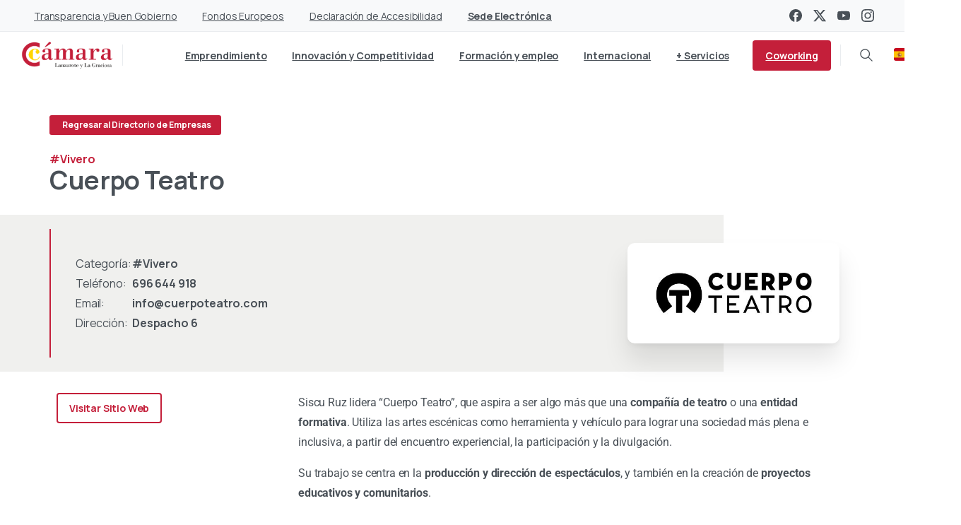

--- FILE ---
content_type: text/html; charset=UTF-8
request_url: https://camaralanzarote.org/empresa/cuerpo-teatro/
body_size: 190058
content:
<!doctype html>
<html lang="es">
<head>
	<meta charset="UTF-8">
	<meta name="viewport" content="width=device-width, initial-scale=1">
	<meta name='robots' content='index, follow, max-image-preview:large, max-snippet:-1, max-video-preview:-1' />

	<!-- This site is optimized with the Yoast SEO plugin v26.5 - https://yoast.com/wordpress/plugins/seo/ -->
	<title>Cuerpo Teatro - Camara de Comercio</title>
	<link rel="canonical" href="https://camaralanzarote.org/empresa/cuerpo-teatro/" />
	<meta property="og:locale" content="es_ES" />
	<meta property="og:type" content="article" />
	<meta property="og:title" content="Cuerpo Teatro - Camara de Comercio" />
	<meta property="og:description" content="Siscu Ruz lidera “Cuerpo Teatro”, que aspira a ser algo más que una&nbsp;compañía de teatro&nbsp;o una&nbsp;entidad formativa. Utiliza las artes escénicas como herramienta y vehículo para lograr una sociedad más plena e inclusiva, a partir del encuentro experiencial, la participación..." />
	<meta property="og:url" content="https://camaralanzarote.org/empresa/cuerpo-teatro/" />
	<meta property="og:site_name" content="Camara de Comercio" />
	<meta property="article:publisher" content="https://www.facebook.com/CamaraLanzarote" />
	<meta property="article:modified_time" content="2025-02-07T14:25:58+00:00" />
	<meta property="og:image" content="https://camaralanzarote.org/wp-content/uploads/2024/06/Logo-camara-Laz-y-la-Graciosa-Login_2x.png" />
	<meta property="og:image:width" content="1280" />
	<meta property="og:image:height" content="701" />
	<meta property="og:image:type" content="image/png" />
	<script type="application/ld+json" class="yoast-schema-graph">{"@context":"https://schema.org","@graph":[{"@type":"WebPage","@id":"https://camaralanzarote.org/empresa/cuerpo-teatro/","url":"https://camaralanzarote.org/empresa/cuerpo-teatro/","name":"Cuerpo Teatro - Camara de Comercio","isPartOf":{"@id":"https://camaralanzarote.org/#website"},"datePublished":"2024-05-29T08:14:02+00:00","dateModified":"2025-02-07T14:25:58+00:00","breadcrumb":{"@id":"https://camaralanzarote.org/empresa/cuerpo-teatro/#breadcrumb"},"inLanguage":"es","potentialAction":[{"@type":"ReadAction","target":["https://camaralanzarote.org/empresa/cuerpo-teatro/"]}]},{"@type":"BreadcrumbList","@id":"https://camaralanzarote.org/empresa/cuerpo-teatro/#breadcrumb","itemListElement":[{"@type":"ListItem","position":1,"name":"Portada","item":"https://camaralanzarote.org/"},{"@type":"ListItem","position":2,"name":"Empresas","item":"https://camaralanzarote.org/empresas/"},{"@type":"ListItem","position":3,"name":"Cuerpo Teatro"}]},{"@type":"WebSite","@id":"https://camaralanzarote.org/#website","url":"https://camaralanzarote.org/","name":"Camara de Comercio de Lanzarote y La Graciosa","description":"Lanzarote y La Graciosa","publisher":{"@id":"https://camaralanzarote.org/#organization"},"alternateName":"Cámara Lanzarote","potentialAction":[{"@type":"SearchAction","target":{"@type":"EntryPoint","urlTemplate":"https://camaralanzarote.org/?s={search_term_string}"},"query-input":{"@type":"PropertyValueSpecification","valueRequired":true,"valueName":"search_term_string"}}],"inLanguage":"es"},{"@type":"Organization","@id":"https://camaralanzarote.org/#organization","name":"Camara de Comercio","url":"https://camaralanzarote.org/","logo":{"@type":"ImageObject","inLanguage":"es","@id":"https://camaralanzarote.org/#/schema/logo/image/","url":"https://camaralanzarote.org/wp-content/uploads/2023/10/Logo-camara-Laz-y-la-Graciosa-1.png","contentUrl":"https://camaralanzarote.org/wp-content/uploads/2023/10/Logo-camara-Laz-y-la-Graciosa-1.png","width":2893,"height":1309,"caption":"Camara de Comercio"},"image":{"@id":"https://camaralanzarote.org/#/schema/logo/image/"},"sameAs":["https://www.facebook.com/CamaraLanzarote","https://x.com/CamaraLanzarote","https://www.instagram.com/camaralanzarote/"]}]}</script>
	<!-- / Yoast SEO plugin. -->


<link rel='dns-prefetch' href='//camaralanzarote.org' />
<link rel='dns-prefetch' href='//www.googletagmanager.com' />
<link rel="alternate" type="application/rss+xml" title="Camara de Comercio &raquo; Feed" href="https://camaralanzarote.org/feed/" />
<link rel="alternate" type="application/rss+xml" title="Camara de Comercio &raquo; Feed de los comentarios" href="https://camaralanzarote.org/comments/feed/" />
<link rel="alternate" title="oEmbed (JSON)" type="application/json+oembed" href="https://camaralanzarote.org/wp-json/oembed/1.0/embed?url=https%3A%2F%2Fcamaralanzarote.org%2Fempresa%2Fcuerpo-teatro%2F" />
<link rel="alternate" title="oEmbed (XML)" type="text/xml+oembed" href="https://camaralanzarote.org/wp-json/oembed/1.0/embed?url=https%3A%2F%2Fcamaralanzarote.org%2Fempresa%2Fcuerpo-teatro%2F&#038;format=xml" />
<style id='wp-img-auto-sizes-contain-inline-css' type='text/css'>
img:is([sizes=auto i],[sizes^="auto," i]){contain-intrinsic-size:3000px 1500px}
/*# sourceURL=wp-img-auto-sizes-contain-inline-css */
</style>
<style id='wp-emoji-styles-inline-css' type='text/css'>

	img.wp-smiley, img.emoji {
		display: inline !important;
		border: none !important;
		box-shadow: none !important;
		height: 1em !important;
		width: 1em !important;
		margin: 0 0.07em !important;
		vertical-align: -0.1em !important;
		background: none !important;
		padding: 0 !important;
	}
/*# sourceURL=wp-emoji-styles-inline-css */
</style>
<link rel='stylesheet' id='wp-block-library-css' href='https://camaralanzarote.org/wp-includes/css/dist/block-library/style.min.css?ver=6.9' type='text/css' media='all' />
<style id='global-styles-inline-css' type='text/css'>
:root{--wp--preset--aspect-ratio--square: 1;--wp--preset--aspect-ratio--4-3: 4/3;--wp--preset--aspect-ratio--3-4: 3/4;--wp--preset--aspect-ratio--3-2: 3/2;--wp--preset--aspect-ratio--2-3: 2/3;--wp--preset--aspect-ratio--16-9: 16/9;--wp--preset--aspect-ratio--9-16: 9/16;--wp--preset--color--black: #000000;--wp--preset--color--cyan-bluish-gray: #abb8c3;--wp--preset--color--white: #ffffff;--wp--preset--color--pale-pink: #f78da7;--wp--preset--color--vivid-red: #cf2e2e;--wp--preset--color--luminous-vivid-orange: #ff6900;--wp--preset--color--luminous-vivid-amber: #fcb900;--wp--preset--color--light-green-cyan: #7bdcb5;--wp--preset--color--vivid-green-cyan: #00d084;--wp--preset--color--pale-cyan-blue: #8ed1fc;--wp--preset--color--vivid-cyan-blue: #0693e3;--wp--preset--color--vivid-purple: #9b51e0;--wp--preset--gradient--vivid-cyan-blue-to-vivid-purple: linear-gradient(135deg,rgb(6,147,227) 0%,rgb(155,81,224) 100%);--wp--preset--gradient--light-green-cyan-to-vivid-green-cyan: linear-gradient(135deg,rgb(122,220,180) 0%,rgb(0,208,130) 100%);--wp--preset--gradient--luminous-vivid-amber-to-luminous-vivid-orange: linear-gradient(135deg,rgb(252,185,0) 0%,rgb(255,105,0) 100%);--wp--preset--gradient--luminous-vivid-orange-to-vivid-red: linear-gradient(135deg,rgb(255,105,0) 0%,rgb(207,46,46) 100%);--wp--preset--gradient--very-light-gray-to-cyan-bluish-gray: linear-gradient(135deg,rgb(238,238,238) 0%,rgb(169,184,195) 100%);--wp--preset--gradient--cool-to-warm-spectrum: linear-gradient(135deg,rgb(74,234,220) 0%,rgb(151,120,209) 20%,rgb(207,42,186) 40%,rgb(238,44,130) 60%,rgb(251,105,98) 80%,rgb(254,248,76) 100%);--wp--preset--gradient--blush-light-purple: linear-gradient(135deg,rgb(255,206,236) 0%,rgb(152,150,240) 100%);--wp--preset--gradient--blush-bordeaux: linear-gradient(135deg,rgb(254,205,165) 0%,rgb(254,45,45) 50%,rgb(107,0,62) 100%);--wp--preset--gradient--luminous-dusk: linear-gradient(135deg,rgb(255,203,112) 0%,rgb(199,81,192) 50%,rgb(65,88,208) 100%);--wp--preset--gradient--pale-ocean: linear-gradient(135deg,rgb(255,245,203) 0%,rgb(182,227,212) 50%,rgb(51,167,181) 100%);--wp--preset--gradient--electric-grass: linear-gradient(135deg,rgb(202,248,128) 0%,rgb(113,206,126) 100%);--wp--preset--gradient--midnight: linear-gradient(135deg,rgb(2,3,129) 0%,rgb(40,116,252) 100%);--wp--preset--font-size--small: 13px;--wp--preset--font-size--medium: 20px;--wp--preset--font-size--large: 36px;--wp--preset--font-size--x-large: 42px;--wp--preset--spacing--20: 0.44rem;--wp--preset--spacing--30: 0.67rem;--wp--preset--spacing--40: 1rem;--wp--preset--spacing--50: 1.5rem;--wp--preset--spacing--60: 2.25rem;--wp--preset--spacing--70: 3.38rem;--wp--preset--spacing--80: 5.06rem;--wp--preset--shadow--natural: 6px 6px 9px rgba(0, 0, 0, 0.2);--wp--preset--shadow--deep: 12px 12px 50px rgba(0, 0, 0, 0.4);--wp--preset--shadow--sharp: 6px 6px 0px rgba(0, 0, 0, 0.2);--wp--preset--shadow--outlined: 6px 6px 0px -3px rgb(255, 255, 255), 6px 6px rgb(0, 0, 0);--wp--preset--shadow--crisp: 6px 6px 0px rgb(0, 0, 0);}:where(body) { margin: 0; }.wp-site-blocks > .alignleft { float: left; margin-right: 2em; }.wp-site-blocks > .alignright { float: right; margin-left: 2em; }.wp-site-blocks > .aligncenter { justify-content: center; margin-left: auto; margin-right: auto; }:where(.is-layout-flex){gap: 0.5em;}:where(.is-layout-grid){gap: 0.5em;}.is-layout-flow > .alignleft{float: left;margin-inline-start: 0;margin-inline-end: 2em;}.is-layout-flow > .alignright{float: right;margin-inline-start: 2em;margin-inline-end: 0;}.is-layout-flow > .aligncenter{margin-left: auto !important;margin-right: auto !important;}.is-layout-constrained > .alignleft{float: left;margin-inline-start: 0;margin-inline-end: 2em;}.is-layout-constrained > .alignright{float: right;margin-inline-start: 2em;margin-inline-end: 0;}.is-layout-constrained > .aligncenter{margin-left: auto !important;margin-right: auto !important;}.is-layout-constrained > :where(:not(.alignleft):not(.alignright):not(.alignfull)){margin-left: auto !important;margin-right: auto !important;}body .is-layout-flex{display: flex;}.is-layout-flex{flex-wrap: wrap;align-items: center;}.is-layout-flex > :is(*, div){margin: 0;}body .is-layout-grid{display: grid;}.is-layout-grid > :is(*, div){margin: 0;}body{padding-top: 0px;padding-right: 0px;padding-bottom: 0px;padding-left: 0px;}a:where(:not(.wp-element-button)){text-decoration: underline;}:root :where(.wp-element-button, .wp-block-button__link){background-color: #32373c;border-width: 0;color: #fff;font-family: inherit;font-size: inherit;font-style: inherit;font-weight: inherit;letter-spacing: inherit;line-height: inherit;padding-top: calc(0.667em + 2px);padding-right: calc(1.333em + 2px);padding-bottom: calc(0.667em + 2px);padding-left: calc(1.333em + 2px);text-decoration: none;text-transform: inherit;}.has-black-color{color: var(--wp--preset--color--black) !important;}.has-cyan-bluish-gray-color{color: var(--wp--preset--color--cyan-bluish-gray) !important;}.has-white-color{color: var(--wp--preset--color--white) !important;}.has-pale-pink-color{color: var(--wp--preset--color--pale-pink) !important;}.has-vivid-red-color{color: var(--wp--preset--color--vivid-red) !important;}.has-luminous-vivid-orange-color{color: var(--wp--preset--color--luminous-vivid-orange) !important;}.has-luminous-vivid-amber-color{color: var(--wp--preset--color--luminous-vivid-amber) !important;}.has-light-green-cyan-color{color: var(--wp--preset--color--light-green-cyan) !important;}.has-vivid-green-cyan-color{color: var(--wp--preset--color--vivid-green-cyan) !important;}.has-pale-cyan-blue-color{color: var(--wp--preset--color--pale-cyan-blue) !important;}.has-vivid-cyan-blue-color{color: var(--wp--preset--color--vivid-cyan-blue) !important;}.has-vivid-purple-color{color: var(--wp--preset--color--vivid-purple) !important;}.has-black-background-color{background-color: var(--wp--preset--color--black) !important;}.has-cyan-bluish-gray-background-color{background-color: var(--wp--preset--color--cyan-bluish-gray) !important;}.has-white-background-color{background-color: var(--wp--preset--color--white) !important;}.has-pale-pink-background-color{background-color: var(--wp--preset--color--pale-pink) !important;}.has-vivid-red-background-color{background-color: var(--wp--preset--color--vivid-red) !important;}.has-luminous-vivid-orange-background-color{background-color: var(--wp--preset--color--luminous-vivid-orange) !important;}.has-luminous-vivid-amber-background-color{background-color: var(--wp--preset--color--luminous-vivid-amber) !important;}.has-light-green-cyan-background-color{background-color: var(--wp--preset--color--light-green-cyan) !important;}.has-vivid-green-cyan-background-color{background-color: var(--wp--preset--color--vivid-green-cyan) !important;}.has-pale-cyan-blue-background-color{background-color: var(--wp--preset--color--pale-cyan-blue) !important;}.has-vivid-cyan-blue-background-color{background-color: var(--wp--preset--color--vivid-cyan-blue) !important;}.has-vivid-purple-background-color{background-color: var(--wp--preset--color--vivid-purple) !important;}.has-black-border-color{border-color: var(--wp--preset--color--black) !important;}.has-cyan-bluish-gray-border-color{border-color: var(--wp--preset--color--cyan-bluish-gray) !important;}.has-white-border-color{border-color: var(--wp--preset--color--white) !important;}.has-pale-pink-border-color{border-color: var(--wp--preset--color--pale-pink) !important;}.has-vivid-red-border-color{border-color: var(--wp--preset--color--vivid-red) !important;}.has-luminous-vivid-orange-border-color{border-color: var(--wp--preset--color--luminous-vivid-orange) !important;}.has-luminous-vivid-amber-border-color{border-color: var(--wp--preset--color--luminous-vivid-amber) !important;}.has-light-green-cyan-border-color{border-color: var(--wp--preset--color--light-green-cyan) !important;}.has-vivid-green-cyan-border-color{border-color: var(--wp--preset--color--vivid-green-cyan) !important;}.has-pale-cyan-blue-border-color{border-color: var(--wp--preset--color--pale-cyan-blue) !important;}.has-vivid-cyan-blue-border-color{border-color: var(--wp--preset--color--vivid-cyan-blue) !important;}.has-vivid-purple-border-color{border-color: var(--wp--preset--color--vivid-purple) !important;}.has-vivid-cyan-blue-to-vivid-purple-gradient-background{background: var(--wp--preset--gradient--vivid-cyan-blue-to-vivid-purple) !important;}.has-light-green-cyan-to-vivid-green-cyan-gradient-background{background: var(--wp--preset--gradient--light-green-cyan-to-vivid-green-cyan) !important;}.has-luminous-vivid-amber-to-luminous-vivid-orange-gradient-background{background: var(--wp--preset--gradient--luminous-vivid-amber-to-luminous-vivid-orange) !important;}.has-luminous-vivid-orange-to-vivid-red-gradient-background{background: var(--wp--preset--gradient--luminous-vivid-orange-to-vivid-red) !important;}.has-very-light-gray-to-cyan-bluish-gray-gradient-background{background: var(--wp--preset--gradient--very-light-gray-to-cyan-bluish-gray) !important;}.has-cool-to-warm-spectrum-gradient-background{background: var(--wp--preset--gradient--cool-to-warm-spectrum) !important;}.has-blush-light-purple-gradient-background{background: var(--wp--preset--gradient--blush-light-purple) !important;}.has-blush-bordeaux-gradient-background{background: var(--wp--preset--gradient--blush-bordeaux) !important;}.has-luminous-dusk-gradient-background{background: var(--wp--preset--gradient--luminous-dusk) !important;}.has-pale-ocean-gradient-background{background: var(--wp--preset--gradient--pale-ocean) !important;}.has-electric-grass-gradient-background{background: var(--wp--preset--gradient--electric-grass) !important;}.has-midnight-gradient-background{background: var(--wp--preset--gradient--midnight) !important;}.has-small-font-size{font-size: var(--wp--preset--font-size--small) !important;}.has-medium-font-size{font-size: var(--wp--preset--font-size--medium) !important;}.has-large-font-size{font-size: var(--wp--preset--font-size--large) !important;}.has-x-large-font-size{font-size: var(--wp--preset--font-size--x-large) !important;}
/*# sourceURL=global-styles-inline-css */
</style>

<link rel='stylesheet' id='inf-font-awesome-css' href='https://camaralanzarote.org/wp-content/plugins/blog-designer-pack-pro/assets/css/font-awesome.min.css?ver=3.4.2.1' type='text/css' media='all' />
<link rel='stylesheet' id='owl-carousel-css' href='https://camaralanzarote.org/wp-content/plugins/blog-designer-pack-pro/assets/css/owl.carousel.min.css?ver=3.4.2.1' type='text/css' media='all' />
<link rel='stylesheet' id='bdpp-public-style-css' href='https://camaralanzarote.org/wp-content/plugins/blog-designer-pack-pro/assets/css/bdpp-public.min.css?ver=3.4.2.1' type='text/css' media='all' />
<style id='pix-intro-handle-inline-css' type='text/css'>

	 body:not(.render) .pix-overlay-item {
		 opacity: 0 !important;
	 }
	 body:not(.pix-loaded) .pix-wpml-header-btn {
		 opacity: 0;
	 }
		 html:not(.render) {
			 background: #FFFFFF  !important;
		 }
 		 .pix-page-loading-bg:after {
 			 content: " ";
 			 position: fixed;
 			 top: 0;
 			 left: 0;
 			 width: 100vw;
 			 height: 100vh;
 			 display: block;
 			 background: #FFFFFF !important;
 			 pointer-events: none;
			 transform-style: flat;
 			 transform: scaleX(1);
 			 transition: transform .3s cubic-bezier(.27,.76,.38,.87);
 			 transform-origin: right center;
 			 z-index: 99999999999999999999;
 		 }
 		 body.render .pix-page-loading-bg:after {
 			 transform: scaleX(0);
 			 transform-origin: left center;
 		 }
/*# sourceURL=pix-intro-handle-inline-css */
</style>
<link rel='stylesheet' id='pixfort-bootstrap-css' href='https://camaralanzarote.org/wp-content/themes/essentials/inc/css/bootstrap.min.css?ver=3.2.19' type='text/css' media='all' />
<link rel='stylesheet' id='elementor-frontend-css' href='https://camaralanzarote.org/wp-content/plugins/elementor/assets/css/frontend.min.css?ver=3.29.2' type='text/css' media='all' />
<link rel='stylesheet' id='widget-image-css' href='https://camaralanzarote.org/wp-content/plugins/elementor/assets/css/widget-image.min.css?ver=3.29.2' type='text/css' media='all' />
<link rel='stylesheet' id='e-animation-fadeInUp-css' href='https://camaralanzarote.org/wp-content/plugins/elementor/assets/lib/animations/styles/fadeInUp.min.css?ver=3.29.2' type='text/css' media='all' />
<link rel='stylesheet' id='elementor-icons-css' href='https://camaralanzarote.org/wp-content/plugins/elementor/assets/lib/eicons/css/elementor-icons.min.css?ver=5.40.0' type='text/css' media='all' />
<link rel='stylesheet' id='elementor-post-8-css' href='https://camaralanzarote.org/wp-content/uploads/elementor/css/post-8.css?ver=1756727100' type='text/css' media='all' />
<link rel='stylesheet' id='elementor-post-15035-css' href='https://camaralanzarote.org/wp-content/uploads/elementor/css/post-15035.css?ver=1756727843' type='text/css' media='all' />
<link rel='stylesheet' id='pixfort-core-style-css' href='https://camaralanzarote.org/wp-content/uploads/wp-scss-cache/pixfort-core-style.css?ver=87678431' type='text/css' media='all' />
<link rel='stylesheet' id='pixfort-main-styles-css' href='https://camaralanzarote.org/wp-content/plugins/pixfort-core/includes/assets/css/common/main.min.css?ver=3.2.19' type='text/css' media='all' />
<link rel='stylesheet' id='pixfort-header-styles-css' href='https://camaralanzarote.org/wp-content/plugins/pixfort-core/includes/assets/css/header.min.css?ver=3.2.19' type='text/css' media='all' />
<style id='pixfort-custom-header-style-inline-css' type='text/css'>
.pixfort-area-content[data-area=topbar] { --pix-header-bg-color: var(--pix-gray-1); --pix-header-text-color: var(--pix-heading-default); --pix-header-area-line-color: var(--pix-gray-2); }.pixfort-area-content[data-area=header] { --pix-header-bg-color: var(--pix-white); --pix-display-header-scroll-blur: block; --pix-opacity-header-scroll-blur: 1; --pix-scroll-blur-color: rgba(255,255,255,0.8); --pix-header-scroll-bg-color: transparent; --pix-header-text-color: var(--pix-heading-default); --pix-header-scroll-text-color: var(--pix-heading-default); --pix-scroll-header-shadow: var(--pix-shadow-lg); }.pixfort-area-content[data-area=header]:before { content: "";
		-webkit-backdrop-filter: saturate(180%) blur(20px);
		backdrop-filter: saturate(180%) blur(20px);
		transition: background 0.4s cubic-bezier(0.165, 0.84, 0.44, 1), filter 0.4s cubic-bezier(0.165, 0.84, 0.44, 1), opacity 0.4s cubic-bezier(0.165, 0.84, 0.44, 1);
		position: absolute;
		overflow: hidden;
		width: 100%;
		background: var(--pix-blur-color) !important;
		opacity: var(--pix-opacity-header-blur, 0);
		height: 100%;
		border-radius: inherit;
		top: 0;
		left: 0;
		z-index: -1;
		 }.pixfort-area-content[data-area=stack] { --pix-header-bg-color: var(--pix-transparent); --pix-header-text-color: var(--pix-body-default); }.pixfort-area-content[data-area=m_topbar] { --pix-header-bg-color: var(--pix-gray-1); --pix-header-text-color: var(--pix-body-default); --pix-header-area-line-color: var(--pix-gray-2); }.pixfort-area-content[data-area=m_header] { --pix-header-bg-color: var(--pix-white); --pix-header-text-color: var(--pix-body-default); --pix-scroll-header-shadow: var(--pix-shadow-lg); }
/*# sourceURL=pixfort-custom-header-style-inline-css */
</style>
<link rel='stylesheet' id='wp-block-paragraph-css' href='https://camaralanzarote.org/wp-includes/blocks/paragraph/style.min.css?ver=6.9' type='text/css' media='all' />
<link rel='stylesheet' id='elementor-gf-local-robotoslab-css' href='https://camaralanzarote.org/wp-content/uploads/elementor/google-fonts/css/robotoslab.css?ver=1750913976' type='text/css' media='all' />
<link rel='stylesheet' id='elementor-gf-local-roboto-css' href='https://camaralanzarote.org/wp-content/uploads/elementor/google-fonts/css/roboto.css?ver=1750913979' type='text/css' media='all' />
<script type="text/javascript" src="https://camaralanzarote.org/wp-includes/js/jquery/jquery.min.js?ver=3.7.1" id="jquery-core-js"></script>

<!-- Fragmento de código de la etiqueta de Google (gtag.js) añadida por Site Kit -->
<!-- Fragmento de código de Google Analytics añadido por Site Kit -->
<script type="text/javascript" src="https://www.googletagmanager.com/gtag/js?id=GT-5TC4JWP" id="google_gtagjs-js" async></script>
<script type="text/javascript" id="google_gtagjs-js-after">
/* <![CDATA[ */
window.dataLayer = window.dataLayer || [];function gtag(){dataLayer.push(arguments);}
gtag("set","linker",{"domains":["camaralanzarote.org"]});
gtag("js", new Date());
gtag("set", "developer_id.dZTNiMT", true);
gtag("config", "GT-5TC4JWP");
//# sourceURL=google_gtagjs-js-after
/* ]]> */
</script>
<link rel="https://api.w.org/" href="https://camaralanzarote.org/wp-json/" /><link rel="alternate" title="JSON" type="application/json" href="https://camaralanzarote.org/wp-json/wp/v2/empresa/22489" /><link rel='shortlink' href='https://camaralanzarote.org/?p=22489' />
<meta name="generator" content="Site Kit by Google 1.167.0" />                <meta property="og:image" content="https://camaralanzarote.org/wp-content/uploads/2023/10/logo_large.png" />
                <meta name="twitter:image" content="https://camaralanzarote.org/wp-content/uploads/2023/10/logo_large.png" />
<style id="wplmi-inline-css" type="text/css">
 span.wplmi-user-avatar { width: 16px;display: inline-block !important;flex-shrink: 0; } img.wplmi-elementor-avatar { border-radius: 100%;margin-right: 3px; }
</style>
<meta name="generator" content="Elementor 3.29.2; features: additional_custom_breakpoints, e_local_google_fonts; settings: css_print_method-external, google_font-enabled, font_display-swap">
			<style>
				.e-con.e-parent:nth-of-type(n+4):not(.e-lazyloaded):not(.e-no-lazyload),
				.e-con.e-parent:nth-of-type(n+4):not(.e-lazyloaded):not(.e-no-lazyload) * {
					background-image: none !important;
				}
				@media screen and (max-height: 1024px) {
					.e-con.e-parent:nth-of-type(n+3):not(.e-lazyloaded):not(.e-no-lazyload),
					.e-con.e-parent:nth-of-type(n+3):not(.e-lazyloaded):not(.e-no-lazyload) * {
						background-image: none !important;
					}
				}
				@media screen and (max-height: 640px) {
					.e-con.e-parent:nth-of-type(n+2):not(.e-lazyloaded):not(.e-no-lazyload),
					.e-con.e-parent:nth-of-type(n+2):not(.e-lazyloaded):not(.e-no-lazyload) * {
						background-image: none !important;
					}
				}
			</style>
			<meta name="generator" content="Powered by Slider Revolution 6.7.34 - responsive, Mobile-Friendly Slider Plugin for WordPress with comfortable drag and drop interface." />
<link rel="icon" href="https://camaralanzarote.org/wp-content/uploads/2023/10/logo-favicon-75x75.png" sizes="32x32" />
<link rel="icon" href="https://camaralanzarote.org/wp-content/uploads/2023/10/logo-favicon-300x300.png" sizes="192x192" />
<link rel="apple-touch-icon" href="https://camaralanzarote.org/wp-content/uploads/2023/10/logo-favicon-300x300.png" />
<meta name="msapplication-TileImage" content="https://camaralanzarote.org/wp-content/uploads/2023/10/logo-favicon-300x300.png" />
<script>function setREVStartSize(e){
			//window.requestAnimationFrame(function() {
				window.RSIW = window.RSIW===undefined ? window.innerWidth : window.RSIW;
				window.RSIH = window.RSIH===undefined ? window.innerHeight : window.RSIH;
				try {
					var pw = document.getElementById(e.c).parentNode.offsetWidth,
						newh;
					pw = pw===0 || isNaN(pw) || (e.l=="fullwidth" || e.layout=="fullwidth") ? window.RSIW : pw;
					e.tabw = e.tabw===undefined ? 0 : parseInt(e.tabw);
					e.thumbw = e.thumbw===undefined ? 0 : parseInt(e.thumbw);
					e.tabh = e.tabh===undefined ? 0 : parseInt(e.tabh);
					e.thumbh = e.thumbh===undefined ? 0 : parseInt(e.thumbh);
					e.tabhide = e.tabhide===undefined ? 0 : parseInt(e.tabhide);
					e.thumbhide = e.thumbhide===undefined ? 0 : parseInt(e.thumbhide);
					e.mh = e.mh===undefined || e.mh=="" || e.mh==="auto" ? 0 : parseInt(e.mh,0);
					if(e.layout==="fullscreen" || e.l==="fullscreen")
						newh = Math.max(e.mh,window.RSIH);
					else{
						e.gw = Array.isArray(e.gw) ? e.gw : [e.gw];
						for (var i in e.rl) if (e.gw[i]===undefined || e.gw[i]===0) e.gw[i] = e.gw[i-1];
						e.gh = e.el===undefined || e.el==="" || (Array.isArray(e.el) && e.el.length==0)? e.gh : e.el;
						e.gh = Array.isArray(e.gh) ? e.gh : [e.gh];
						for (var i in e.rl) if (e.gh[i]===undefined || e.gh[i]===0) e.gh[i] = e.gh[i-1];
											
						var nl = new Array(e.rl.length),
							ix = 0,
							sl;
						e.tabw = e.tabhide>=pw ? 0 : e.tabw;
						e.thumbw = e.thumbhide>=pw ? 0 : e.thumbw;
						e.tabh = e.tabhide>=pw ? 0 : e.tabh;
						e.thumbh = e.thumbhide>=pw ? 0 : e.thumbh;
						for (var i in e.rl) nl[i] = e.rl[i]<window.RSIW ? 0 : e.rl[i];
						sl = nl[0];
						for (var i in nl) if (sl>nl[i] && nl[i]>0) { sl = nl[i]; ix=i;}
						var m = pw>(e.gw[ix]+e.tabw+e.thumbw) ? 1 : (pw-(e.tabw+e.thumbw)) / (e.gw[ix]);
						newh =  (e.gh[ix] * m) + (e.tabh + e.thumbh);
					}
					var el = document.getElementById(e.c);
					if (el!==null && el) el.style.height = newh+"px";
					el = document.getElementById(e.c+"_wrapper");
					if (el!==null && el) {
						el.style.height = newh+"px";
						el.style.display = "block";
					}
				} catch(e){
					console.log("Failure at Presize of Slider:" + e)
				}
			//});
		  };</script>
<link rel='stylesheet' id='elementor-post-14126-css' href='https://camaralanzarote.org/wp-content/uploads/elementor/css/post-14126.css?ver=1756727100' type='text/css' media='all' />
<link rel='stylesheet' id='pixfort-base-style-css' href='https://camaralanzarote.org/wp-content/themes/essentials/css/base.min.css?ver=3.2.19' type='text/css' media='all' />
<link rel='stylesheet' id='pix-google-font-primary-css' href='https://fonts.googleapis.com/css?family=Manrope%3A400%2C700&#038;display=swap&#038;ver=3.2.19' type='text/css' media='all' />
<link rel='stylesheet' id='pix-cf7-css' href='https://camaralanzarote.org/wp-content/plugins/pixfort-core/includes/assets/css/elements/cf7.min.css?ver=3.2.19' type='text/css' media='all' />
<link rel='stylesheet' id='rs-plugin-settings-css' href='//camaralanzarote.org/wp-content/plugins/revslider/sr6/assets/css/rs6.css?ver=6.7.34' type='text/css' media='all' />
<style id='rs-plugin-settings-inline-css' type='text/css'>
#rs-demo-id {}
/*# sourceURL=rs-plugin-settings-inline-css */
</style>
<style id='pixfort-elements-handle-inline-css' type='text/css'>
#el-aa18742 img {width:auto;max-height:60px;}#el-1479d26 img {height:auto;}
/*# sourceURL=pixfort-elements-handle-inline-css */
</style>
<style id='pix-custom-css-inline-css' type='text/css'>
:root {
    --pix-container-width: 1240px;
}

.pix-topbar > .container-xl > .row > .col-12:first-child {
  width: 100% !important;
  flex: 0 0 100%;
  max-width: 100%;
}

.pix-topbar > .container-xl > .row > .col-12:last-child {
  background: yellow !important;
  display: none;
}


.container, .container-lg, .container-md, .container-sm, .container-xl {
    max-width: 1260px;
}

.pix-slider-dots .flickity-page-dots .dot,
.pix-slider-dots.light-dots .flickity-page-dots .dot{
    background-color: #C41F39 !important;
}

.flickity-button{
    border-color: #C41F39 !important;
}

.top-menu-special{
    color: #C41F39 !important;
    font-weight: bold;
}

#jm-acf-group-title > div.acf-label > label{
    font-weight: bold !important;
    color: red !important;
}

div.acf-label > label{
    font-weight: bold !important;
    color: red !important;
}


.overlay {
  position: relative;
}
.overlay:after {
  position: absolute;
  content: '';
  top: 0;
  left: 0;
  width: 100%;
  height: 100%;
  background: rgba(255, 0, 0, 1);
  opacity: 0;
}
.overlay:hover:after {
  opacity: .15;
  background: #C41F39;
}

#menu-item-3341 > div > div > div > div > div.col-lg-4.none.pix-p-202 > div > div > img {
    filter: brightness(0.75);
}


.elementor-field-required .elementor-field-label::after {
    content: '*';
    color: var(--text-primary);
    font-size: 12px;
    margin-left: 2px;
}

ul {
   list-style-type: disc;
}

.image-rounded {
    border-radius: 10px;
}

.image-rounded img{
    border-radius: 10px;
}

.pix-post-meta-inner .pix-post-meta-author {
    display: none !important;
}

.navigation.post-navigation { display: none !important; }

.type-post h2 {
    font-size: 24px;
}

#content > div > div > div:nth-child(4) > h5 > span > strong{
    display: none !important;
}

.back-menu-group{
    background-color: color(srgb 0.0179 0.0251 0.03);
    margin-top: 20px;
}
/*# sourceURL=pix-custom-css-inline-css */
</style>
</head>
<body class="wp-singular empresa-template-default single single-empresa postid-22489 wp-custom-logo wp-theme-essentials  pix-is-sticky-footer   site-render-default eio-default elementor-default elementor-template-full-width elementor-kit-8 elementor-page-15035 elementor-page-18676 elementor-page-17553 elementor-page-17435 elementor-page-14166" style="">
			<div class="pix-page-loading-bg"></div>
		            <div class="pix-loading-circ-path"></div>
        	<div id="page" class="site">
				<div data-area="topbar" class="pixfort-header-area pixfort-area-content  pix-topbar position-relative2 pix-header-desktop pix-topbar-normal" data-width="" data-scroll-width="">
			<div class="container">
				<div class="pix-row d-flex align-items-center align-items-stretch">
												<div data-col="topbar_1" class="pixfort-header-col col column  flex-1 pix-header-min-height d-flex justify-content-between py-md-0 d-flex align-items-center">
											<nav class="navbar navbar-hover-drop navbar-expand-lg navbar-light p-0">
			<div id="navbarNav-440139" class="collapse navbar-collapse align-self-stretch   "><ul id="menu-top-menu" class="navbar-nav nav-style-megamenu align-self-stretch align-items-center "><li itemscope="itemscope" itemtype="https://www.schema.org/SiteNavigationElement" id="menu-item-13351" class="menu-item menu-item-type-custom menu-item-object-custom menu-item-13351 nav-item dropdown d-lg-flex nav-item-display align-self-stretch overflow-visible align-items-center"><a class=" pix-nav-link text-heading-default nav-link animate-in" target="_self" href="/portal-de-transparencia/" data-anim-type="fade-in"><span class="pix-dropdown-title text-sm  pix-header-text">Transparencia y Buen Gobierno</span></a></li>
<li itemscope="itemscope" itemtype="https://www.schema.org/SiteNavigationElement" id="menu-item-13343" class="menu-item menu-item-type-custom menu-item-object-custom menu-item-home menu-item-has-children dropdown menu-item-13343 nav-item dropdown d-lg-flex nav-item-display align-self-stretch overflow-visible align-items-center"><a class=" pix-nav-link text-heading-default dropdown-toggle nav-link animate-in" target="_self" href="https://camaralanzarote.org/" data-toggle="dropdown" aria-haspopup="true" aria-expanded="false" data-anim-type="fade-in" id="menu-item-dropdown-13343"><span class="pix-dropdown-title text-sm  pix-header-text">Fondos Europeos<svg class="pixfort-icon pixfort-dropdown-arrow d-none" width="24" height="24"  data-name="Line/pixfort-icon-arrow-bottom-2" viewBox="2 2 20 20"><polyline fill="none" stroke="var(--pf-icon-color)" stroke-linecap="round" stroke-linejoin="round" stroke-width="var(--pf-icon-stroke-width)" points="7 9.5 12 14.5 17 9.5"/></svg></span></a>
<div class="dropdown-menu"  aria-labelledby="menu-item-dropdown-13343" role="navigation">
<div class="submenu-box pix-default-menu bg-white"><div class="container">	<div itemscope="itemscope" itemtype="https://www.schema.org/SiteNavigationElement" id="menu-item-42789" class="menu-item menu-item-type-post_type menu-item-object-page menu-item-42789 nav-item dropdown d-lg-flex nav-item-display align-self-stretch overflow-visible align-items-center w-100"><a class=" pix-nav-link  dropdown-item" target="_self" href="https://camaralanzarote.org/gestion-de-fondos-estructurales-europeos/"><span class="pix-dropdown-title  text-body-default ">Gestión de fondos estructurales europeos 2021 – 2027</span></a></div>
	<div itemscope="itemscope" itemtype="https://www.schema.org/SiteNavigationElement" id="menu-item-42788" class="menu-item menu-item-type-post_type menu-item-object-page menu-item-42788 nav-item dropdown d-lg-flex nav-item-display align-self-stretch overflow-visible align-items-center w-100"><a class=" pix-nav-link  dropdown-item" target="_self" href="https://camaralanzarote.org/gestion-de-fondos-estructurales-europeos-2021-2027/"><span class="pix-dropdown-title  text-body-default ">Gestión de fondos estructurales europeos 2014-2020</span></a></div>
</div>
</div>
</div>
</li>
<li itemscope="itemscope" itemtype="https://www.schema.org/SiteNavigationElement" id="menu-item-13344" class="menu-item menu-item-type-custom menu-item-object-custom menu-item-13344 nav-item dropdown d-lg-flex nav-item-display align-self-stretch overflow-visible align-items-center"><a class=" pix-nav-link text-heading-default nav-link animate-in" target="_self" href="https://camaralanzarote.org/declaracion-de-accesibilidad/" data-anim-type="fade-in"><span class="pix-dropdown-title text-sm  pix-header-text">Declaración de Accesibilidad</span></a></li>
<li itemscope="itemscope" itemtype="https://www.schema.org/SiteNavigationElement" id="menu-item-13345" class="top-menu-special menu-item menu-item-type-custom menu-item-object-custom menu-item-13345 nav-item dropdown d-lg-flex nav-item-display align-self-stretch overflow-visible align-items-center"><a class=" pix-nav-link text-heading-default nav-link animate-in" target="_self" href="https://camaralanzarote.sedeelectronica.es/" data-anim-type="fade-in"><span class="pix-dropdown-title text-sm top-menu-special pix-header-text">Sede Electrónica</span></a></li>
</ul></div>			</nav>
				<div class="pix-px-5 d-inline-block2 d-inline-flex align-items-between pix-social text-18 " data-anim-type="disabled">
			<a class="d-inline-flex align-items-center px-2 pix-header-text text-heading-default" target="_blank"  href="https://www.facebook.com/CamaraLanzarote" title="Facebook"><svg class="pixfort-icon " width="24" height="24"  data-name="Solid/pixfort-icon-facebook-1" viewBox="2 2 20 20"><path fill="var(--pf-icon-color)" fill-rule="evenodd" d="M12,2 C17.5228403,2 22,6.49603007 22,12.042148 C22,17.1426622 18.2133748,21.3550488 13.3091699,21.999013 L13.299,21.999 L13.2993358,14.2432707 L15.476925,14.2432707 L15.7655715,11.5132627 L13.2993358,11.5132627 L13.3029934,10.1467742 C13.3029934,9.43472725 13.3703545,9.05337521 14.3888162,9.05337521 L15.750301,9.05337521 L15.750301,6.32290806 L13.5722241,6.32290806 C10.9559654,6.32290806 10.0352533,7.64718738 10.0352533,9.87454164 L10.0352533,11.5134769 L8.404355,11.5134769 L8.404355,14.2437298 L10.0352533,14.2437298 L10.0352533,21.8900234 C5.45236562,20.9728053 2,16.9123412 2,12.042148 C2,6.49603007 6.47715974,2 12,2 Z"/></svg></a><a class="d-inline-flex align-items-center px-2 pix-header-text text-heading-default" target="_blank"  href="https://twitter.com/CamaraLanzarote" title="X"><svg class="pixfort-icon " width="24" height="24"  data-name="Solid/pixfort-icon-x-1" viewBox="2 2 20 20"><g  stroke="none" stroke-width="var(--pf-icon-stroke-width)" fill="none" fill-rule="evenodd"><path d="M17.7511704,3 L20.8179669,3 L14.1179252,10.6577203 L22,21.0781532 L15.8283966,21.0781532 L10.9945766,14.7582163 L5.46358875,21.0781532 L2.39493812,21.0781532 L9.56130348,12.8873592 L2,3 L8.32828072,3 L12.6976313,8.77666528 L17.7511704,3 Z M16.674825,19.2425254 L18.3741714,19.2425254 L7.40490428,4.73921105 L5.58132851,4.73921105 L16.674825,19.2425254 Z"  fill="var(--pf-icon-color)"></path></g></svg></a><a class="d-inline-flex align-items-center px-2 pix-header-text text-heading-default" target="_blank"  href="https://www.youtube.com/user/LanzaroteCamara" title="YouTube"><svg class="pixfort-icon " width="24" height="24"  data-name="Solid/pixfort-icon-youtube-1" viewBox="2 2 20 20"><path fill="var(--pf-icon-color)" fill-rule="evenodd" d="M12.4315186,18.8905856 L8.3328397,18.8156838 C7.00577805,18.7895832 5.67541376,18.8416844 4.37437293,18.5712779 C2.39518958,18.1672681 2.25497741,16.1863203 2.10826004,14.5246801 C1.90609831,12.1886237 1.98436092,9.81016622 2.36586612,7.49361026 C2.58123842,6.19377885 3.42881648,5.41816012 4.73956508,5.33375808 C9.16430487,5.02745068 13.6184682,5.06375155 18.0334001,5.20665501 C18.4996732,5.21975532 18.9691487,5.29135705 19.4289166,5.37285902 C21.6984322,5.77036862 21.7537764,8.01522286 21.9008941,9.90496851 C22.0476115,11.8142146 21.985662,13.733261 21.7052376,15.6295068 C21.4802576,17.1995447 21.0498133,18.5161765 19.23326,18.6432796 C16.9572392,18.8094836 14.7334602,18.9432869 12.4510343,18.9006858 C12.4511343,18.8905856 12.4380238,18.8905856 12.4315186,18.8905856 Z M10.0218909,14.9156896 C11.7370631,13.9316658 13.419509,12.9640424 15.1248733,11.9866188 C13.4064986,11.002595 11.7272552,10.0349717 10.0218909,9.05754804 L10.0218909,14.9156896 Z"/></svg></a><a class="d-inline-flex align-items-center px-2 pix-header-text text-heading-default" target="_blank"  href="https://www.instagram.com/camaralanzarote/" title="Instagram"><svg class="pixfort-icon " width="24" height="24"  data-name="Solid/pixfort-icon-instagram-1" viewBox="2 2 20 20"><path fill="var(--pf-icon-color)" fill-rule="evenodd" d="M8.66747445,12 C8.66747445,10.1591276 10.1594572,8.66639742 12.0004039,8.66639742 C13.8413506,8.66639742 15.3341411,10.1591276 15.3341411,12 C15.3341411,13.8408724 13.8413506,15.3336026 12.0004039,15.3336026 C10.1594572,15.3336026 8.66747445,13.8408724 8.66747445,12 M6.86530151,12 C6.86530151,14.8360258 9.1642635,17.134895 12.0004039,17.134895 C14.8365443,17.134895 17.1355063,14.8360258 17.1355063,12 C17.1355063,9.16397415 14.8365443,6.86510501 12.0004039,6.86510501 C9.1642635,6.86510501 6.86530151,9.16397415 6.86530151,12 M16.138697,6.66155089 C16.138697,7.32390953 16.6758754,7.86187399 17.3390686,7.86187399 C18.001454,7.86187399 18.5394402,7.32390953 18.5394402,6.66155089 C18.5394402,5.99919225 18.0022618,5.46203554 17.3390686,5.46203554 C16.6758754,5.46203554 16.138697,5.99919225 16.138697,6.66155089 M7.95985298,20.1397415 C6.98485399,20.095315 6.45494568,19.9329564 6.10275051,19.7956381 C5.63584959,19.6138934 5.30304132,19.3974152 4.95246173,19.0476575 C4.60268993,18.6978998 4.38539521,18.365105 4.20445091,17.8982229 C4.06712711,17.546042 3.9047619,17.0161551 3.86033362,16.0411955 C3.81186639,14.9870759 3.80217295,14.6704362 3.80217295,12 C3.80217295,9.32956381 3.81267418,9.01373183 3.86033362,7.95880452 C3.9047619,6.98384491 4.06793489,6.45476575 4.20445091,6.10177706 C4.386203,5.63489499 4.60268993,5.30210016 4.95246173,4.95153473 C5.30223353,4.60177706 5.6350418,4.38449111 6.10275051,4.20355412 C6.45494568,4.06623586 6.98485399,3.90387722 7.95985298,3.85945073 C9.01401511,3.81098546 9.33066764,3.80129241 12.0004039,3.80129241 C14.6709479,3.80129241 14.9867927,3.81179321 16.0417626,3.85945073 C17.0167616,3.90387722 17.5458621,4.06704362 17.8988651,4.20355412 C18.365766,4.38449111 18.6985743,4.60177706 19.0491538,4.95153473 C19.3989256,5.30129241 19.6154126,5.63489499 19.7971647,6.10177706 C19.9344885,6.453958 20.0968537,6.98384491 20.141282,7.95880452 C20.1897492,9.01373183 20.1994426,9.32956381 20.1994426,12 C20.1994426,14.6696284 20.1897492,14.9862682 20.141282,16.0411955 C20.0968537,17.0161551 19.9336807,17.546042 19.7971647,17.8982229 C19.6154126,18.365105 19.3989256,18.6978998 19.0491538,19.0476575 C18.699382,19.3974152 18.365766,19.6138934 17.8988651,19.7956381 C17.5466699,19.9329564 17.0167616,20.095315 16.0417626,20.1397415 C14.9876005,20.1882068 14.6709479,20.1978998 12.0004039,20.1978998 C9.33066764,20.1978998 9.01401511,20.1882068 7.95985298,20.1397415 M7.8774587,2.06058158 C6.81279535,2.10904685 6.08578699,2.27786753 5.45005856,2.52504039 C4.79251989,2.78029079 4.23514682,3.12277868 3.67858153,3.67851373 C3.12282402,4.23424879 2.78032231,4.79159935 2.52506159,5.44991922 C2.27787875,6.08562197 2.10905125,6.81260097 2.06058403,7.87722132 C2.01130902,8.94345719 2,9.28432956 2,12 C2,14.7156704 2.01130902,15.0565428 2.06058403,16.1227787 C2.10905125,17.187399 2.27787875,17.914378 2.52506159,18.5500808 C2.78032231,19.2075929 3.12201624,19.7657512 3.67858153,20.3214863 C4.23433903,20.8772213 4.7917121,21.2189015 5.45005856,21.4749596 C6.08659477,21.7221325 6.81279535,21.8909532 7.8774587,21.9394184 C8.94454542,21.9878837 9.28462377,22 12.0004039,22 C14.7169918,22 15.0570702,21.9886914 16.1233491,21.9394184 C17.1880124,21.8909532 17.9150208,21.7221325 18.5507492,21.4749596 C19.2082879,21.2189015 19.765661,20.8772213 20.3222263,20.3214863 C20.8779838,19.7657512 21.2196777,19.2075929 21.4757462,18.5500808 C21.722929,17.914378 21.8925643,17.187399 21.9402238,16.1227787 C21.988691,15.0557351 22,14.7156704 22,12 C22,9.28432956 21.988691,8.94345719 21.9402238,7.87722132 C21.8917565,6.81260097 21.722929,6.08562197 21.4757462,5.44991922 C21.2196777,4.79240711 20.8779838,4.23505654 20.3222263,3.67851373 C19.7664688,3.12277868 19.2082879,2.78029079 18.551557,2.52504039 C17.9150208,2.27786753 17.1880124,2.1082391 16.1241569,2.06058158 C15.0578779,2.01211632 14.7169918,2 12.0012117,2 C9.28462377,2 8.94454542,2.01130856 7.8774587,2.06058158"/></svg></a>		</div>
							</div>
									</div>
							</div>
								<div class="pix-header-area-line pix-topbar-line"></div>
						</div>
			<header data-area="header" id="masthead" class="pixfort-header-area pixfort-area-content pix-header is-sticky pix-header-desktop d-block pix-header-normal pix-header-container-area" data-width="" data-scroll-width="">
				<div class="container">
					<div class="pix-row position-relative d-flex justify-content-between">
													<nav data-col="header_1" class="pixfort-header-col flex-1 navbar   pix-main-menu navbar-hover-drop navbar-expand-lg navbar-light ">
										<div class="slide-in-container d-flex align-items-center">
			<div class="d-inline-block animate-in slide-in-container" data-anim-type="slide-in-up" style="">
											<a class="navbar-brand" href="https://camaralanzarote.org/" target="_self" rel="home">
								<img class="" height="40" width="129" src="https://camaralanzarote.org/wp-content/uploads/2023/10/logo_small.png" alt="Camara de Comercio" style="height:40px;width:auto;">
															</a>
									</div>
		</div>
			<div class="d-inline-flex pix-px-5 align-self-stretch position-relative mx-2">
			<div class="bg-gray-2 pix-header-divider  pix-sm" data-color="gray-2" data-scroll-color=""></div>
					</div>
		<div id="navbarNav-849925" class="collapse navbar-collapse align-self-stretch   justify-content-end "><ul id="menu-main-menu" class="navbar-nav nav-style-megamenu align-self-stretch align-items-center "><li itemscope="itemscope" itemtype="https://www.schema.org/SiteNavigationElement" id="menu-item-3294" class="menu-item menu-item-type-custom menu-item-object-custom menu-item-has-children dropdown menu-item-3294 nav-item dropdown d-lg-flex nav-item-display align-self-stretch overflow-visible align-items-center"><a class=" font-weight-bold pix-nav-link text-heading-default dropdown-toggle nav-link animate-in" target="_self" href="#" data-toggle="dropdown" aria-haspopup="true" aria-expanded="false" data-anim-type="fade-in" id="menu-item-dropdown-3294"><span class="pix-dropdown-title text-sm  pix-header-text">Emprendimiento<svg class="pixfort-icon pixfort-dropdown-arrow d-none" width="24" height="24"  data-name="Line/pixfort-icon-arrow-bottom-2" viewBox="2 2 20 20"><polyline fill="none" stroke="var(--pf-icon-color)" stroke-linecap="round" stroke-linejoin="round" stroke-width="var(--pf-icon-stroke-width)" points="7 9.5 12 14.5 17 9.5"/></svg></span></a>
<div class="dropdown-menu"  aria-labelledby="menu-item-dropdown-3294" role="navigation">
<div class="submenu-box pix-default-menu bg-white"><div class="container">	<div itemscope="itemscope" itemtype="https://www.schema.org/SiteNavigationElement" id="menu-item-40253" class="menu-item menu-item-type-post_type menu-item-object-page menu-item-40253 nav-item dropdown d-lg-flex nav-item-display align-self-stretch overflow-visible align-items-center w-100"><a class=" font-weight-bold pix-nav-link  dropdown-item" target="_self" href="https://camaralanzarote.org/emprendimiento/impulsa-startup/"><span class="pix-dropdown-title  text-body-default  font-weight-bold">Impulsa Startup</span></a></div>
	<div itemscope="itemscope" itemtype="https://www.schema.org/SiteNavigationElement" id="menu-item-13933" class="menu-item menu-item-type-custom menu-item-object-custom menu-item-has-children dropdown menu-item-13933 nav-item dropdown d-lg-flex nav-item-display align-self-stretch overflow-visible align-items-center w-100"><a class=" font-weight-bold pix-nav-link  dropdown-item dropdown-toggle" target="_self" href="/creacion-de-empresas/" data-toggle="dropdown" aria-expanded="false" aria-haspopup="true" id="menu-item-dropdown-13933"><span class="pix-dropdown-title  text-body-default  font-weight-bold">Creación de empresas<svg class="pixfort-icon pixfort-dropdown-arrow pl-2" width="24" height="24"  data-name="Line/pixfort-icon-arrow-bottom-2" viewBox="2 2 20 20"><polyline fill="none" stroke="var(--pf-icon-color)" stroke-linecap="round" stroke-linejoin="round" stroke-width="var(--pf-icon-stroke-width)" points="7 9.5 12 14.5 17 9.5"/></svg></span></a>
	<div class="dropdown-menu"  aria-labelledby="menu-item-dropdown-13933" role="navigation">
<div class="submenu-box pix-default-menu bg-white"><div class="container">		<div itemscope="itemscope" itemtype="https://www.schema.org/SiteNavigationElement" id="menu-item-38355" class="menu-item menu-item-type-post_type menu-item-object-page menu-item-38355 nav-item dropdown d-lg-flex nav-item-display align-self-stretch overflow-visible align-items-center w-100"><a class=" font-weight-bold pix-nav-link  dropdown-item" target="_self" href="https://camaralanzarote.org/emprendimiento/creacion-de-empresas/solicita-cita-para-emprender-2/"><span class="pix-dropdown-title  text-body-default  font-weight-bold">Solicita cita para emprender</span></a></div>
		<div itemscope="itemscope" itemtype="https://www.schema.org/SiteNavigationElement" id="menu-item-13935" class="menu-item menu-item-type-custom menu-item-object-custom menu-item-13935 nav-item dropdown d-lg-flex nav-item-display align-self-stretch overflow-visible align-items-center w-100"><a class=" font-weight-bold pix-nav-link  dropdown-item" target="_self" href="/creacion-de-empresas/solicita-tu-plan-de-empresa/"><span class="pix-dropdown-title  text-body-default  font-weight-bold">Elabora tu plan de empresa</span></a></div>
	</div>
	</div>
	</div>
</div>
	<div itemscope="itemscope" itemtype="https://www.schema.org/SiteNavigationElement" id="menu-item-13936" class="menu-item menu-item-type-custom menu-item-object-custom menu-item-13936 nav-item dropdown d-lg-flex nav-item-display align-self-stretch overflow-visible align-items-center w-100"><a class=" font-weight-bold pix-nav-link  dropdown-item" target="_self" href="/creacion-de-empresas/ventanilla-unica-empresarial/"><span class="pix-dropdown-title  text-body-default  font-weight-bold">Ventanilla Única Empresarial</span></a></div>
	<div itemscope="itemscope" itemtype="https://www.schema.org/SiteNavigationElement" id="menu-item-13937" class="menu-item menu-item-type-custom menu-item-object-custom menu-item-13937 nav-item dropdown d-lg-flex nav-item-display align-self-stretch overflow-visible align-items-center w-100"><a class=" font-weight-bold pix-nav-link  dropdown-item" target="_self" href="/emprendimiento/subvencion-promocion-empleo-autonomo/"><span class="pix-dropdown-title  text-body-default  font-weight-bold">Subvención Promoción Empleo Autónomo</span></a></div>
	<div itemscope="itemscope" itemtype="https://www.schema.org/SiteNavigationElement" id="menu-item-13938" class="menu-item menu-item-type-custom menu-item-object-custom menu-item-13938 nav-item dropdown d-lg-flex nav-item-display align-self-stretch overflow-visible align-items-center w-100"><a class=" font-weight-bold pix-nav-link  dropdown-item" target="_self" href="/creacion-de-empresas/programa-semillas-de-talento/"><span class="pix-dropdown-title  text-body-default  font-weight-bold">Semillas de talento</span></a></div>
	<div itemscope="itemscope" itemtype="https://www.schema.org/SiteNavigationElement" id="menu-item-36808" class="menu-item menu-item-type-post_type menu-item-object-page menu-item-36808 nav-item dropdown d-lg-flex nav-item-display align-self-stretch overflow-visible align-items-center w-100"><a class=" font-weight-bold pix-nav-link  dropdown-item" target="_self" href="https://camaralanzarote.org/emprendimiento/premio-lanzarotemprende/"><span class="pix-dropdown-title  text-body-default  font-weight-bold">Premio Lanzarotemprende</span></a></div>
</div>
</div>
</div>
</li>
<li itemscope="itemscope" itemtype="https://www.schema.org/SiteNavigationElement" id="menu-item-13295" class="menu-item menu-item-type-custom menu-item-object-custom menu-item-has-children dropdown menu-item-13295 nav-item dropdown d-lg-flex nav-item-display align-self-stretch overflow-visible align-items-center"><a class=" font-weight-bold pix-nav-link text-heading-default dropdown-toggle nav-link animate-in" target="_self" href="#" data-toggle="dropdown" aria-haspopup="true" aria-expanded="false" data-anim-type="fade-in" id="menu-item-dropdown-13295"><span class="pix-dropdown-title text-sm  pix-header-text">Innovación y Competitividad<svg class="pixfort-icon pixfort-dropdown-arrow d-none" width="24" height="24"  data-name="Line/pixfort-icon-arrow-bottom-2" viewBox="2 2 20 20"><polyline fill="none" stroke="var(--pf-icon-color)" stroke-linecap="round" stroke-linejoin="round" stroke-width="var(--pf-icon-stroke-width)" points="7 9.5 12 14.5 17 9.5"/></svg></span></a>
<div class="dropdown-menu"  aria-labelledby="menu-item-dropdown-13295" role="navigation">
<div class="submenu-box pix-default-menu bg-white"><div class="container">	<div itemscope="itemscope" itemtype="https://www.schema.org/SiteNavigationElement" id="menu-item-13300" class="menu-item menu-item-type-custom menu-item-object-custom menu-item-13300 nav-item dropdown d-lg-flex nav-item-display align-self-stretch overflow-visible align-items-center w-100"><a class=" font-weight-bold pix-nav-link  dropdown-item" target="_self" href="https://camaralanzarote.org/innovacion-y-competitividad/red-cide/"><span class="pix-dropdown-title  text-body-default  font-weight-bold">Red CIDE</span></a></div>
	<div itemscope="itemscope" itemtype="https://www.schema.org/SiteNavigationElement" id="menu-item-13317" class="menu-item menu-item-type-custom menu-item-object-custom menu-item-has-children dropdown menu-item-13317 nav-item dropdown d-lg-flex nav-item-display align-self-stretch overflow-visible align-items-center w-100"><a class=" font-weight-bold pix-nav-link  dropdown-item dropdown-toggle" target="_self" href="https://camaralanzarote.org/innovacion-y-competitividad/acelera-pyme/" data-toggle="dropdown" aria-expanded="false" aria-haspopup="true" id="menu-item-dropdown-13317"><span class="pix-dropdown-title  text-body-default  font-weight-bold">Acelera Pyme<svg class="pixfort-icon pixfort-dropdown-arrow pl-2" width="24" height="24"  data-name="Line/pixfort-icon-arrow-bottom-2" viewBox="2 2 20 20"><polyline fill="none" stroke="var(--pf-icon-color)" stroke-linecap="round" stroke-linejoin="round" stroke-width="var(--pf-icon-stroke-width)" points="7 9.5 12 14.5 17 9.5"/></svg></span></a>
	<div class="dropdown-menu"  aria-labelledby="menu-item-dropdown-13317" role="navigation">
<div class="submenu-box pix-default-menu bg-white"><div class="container">		<div itemscope="itemscope" itemtype="https://www.schema.org/SiteNavigationElement" id="menu-item-13303" class="menu-item menu-item-type-custom menu-item-object-custom menu-item-13303 nav-item dropdown d-lg-flex nav-item-display align-self-stretch overflow-visible align-items-center w-100"><a class=" font-weight-bold pix-nav-link  dropdown-item" target="_self" href="https://camaralanzarote.org/innovacion-y-competitividad/jornadas-oficina-acelera-pyme/"><span class="pix-dropdown-title  text-body-default  font-weight-bold">Jornadas OAP</span></a></div>
	</div>
	</div>
	</div>
</div>
	<div itemscope="itemscope" itemtype="https://www.schema.org/SiteNavigationElement" id="menu-item-3306" class="menu-item menu-item-type-custom menu-item-object-custom menu-item-3306 nav-item dropdown d-lg-flex nav-item-display align-self-stretch overflow-visible align-items-center w-100"><a class=" font-weight-bold pix-nav-link  dropdown-item" target="_self" href="https://camaralanzarote.org/innovacion-y-competitividad/consolidate/"><span class="pix-dropdown-title  text-body-default  font-weight-bold">Consolídate</span></a></div>
	<div itemscope="itemscope" itemtype="https://www.schema.org/SiteNavigationElement" id="menu-item-3308" class="menu-item menu-item-type-custom menu-item-object-custom menu-item-3308 nav-item dropdown d-lg-flex nav-item-display align-self-stretch overflow-visible align-items-center w-100"><a class=" font-weight-bold pix-nav-link  dropdown-item" target="_self" href="https://camaralanzarote.org/innovacion-y-competitividad/canarias-expande/"><span class="pix-dropdown-title  text-body-default  font-weight-bold">Canarias Expande</span></a></div>
	<div itemscope="itemscope" itemtype="https://www.schema.org/SiteNavigationElement" id="menu-item-37027" class="menu-item menu-item-type-post_type menu-item-object-page menu-item-37027 nav-item dropdown d-lg-flex nav-item-display align-self-stretch overflow-visible align-items-center w-100"><a class=" font-weight-bold pix-nav-link  dropdown-item" target="_self" href="https://camaralanzarote.org/innovacion-y-competitividad/punto-de-informacion-de-subvenciones/"><span class="pix-dropdown-title  text-body-default  font-weight-bold">Punto de información de subvenciones</span></a></div>
	<div itemscope="itemscope" itemtype="https://www.schema.org/SiteNavigationElement" id="menu-item-3310" class="menu-item menu-item-type-custom menu-item-object-custom menu-item-3310 nav-item dropdown d-lg-flex nav-item-display align-self-stretch overflow-visible align-items-center w-100"><a class=" font-weight-bold pix-nav-link  dropdown-item" target="_self" href="https://camaralanzarote.org/innovacion-y-competitividad/comercio/"><span class="pix-dropdown-title  text-body-default  font-weight-bold">Comercio</span></a></div>
	<div itemscope="itemscope" itemtype="https://www.schema.org/SiteNavigationElement" id="menu-item-38697" class="menu-item menu-item-type-post_type menu-item-object-page menu-item-38697 nav-item dropdown d-lg-flex nav-item-display align-self-stretch overflow-visible align-items-center w-100"><a class=" font-weight-bold pix-nav-link  dropdown-item" target="_self" href="https://camaralanzarote.org/premio-pyme-las-palmas/"><span class="pix-dropdown-title  text-body-default  font-weight-bold">Premio Pyme Las Palmas</span></a></div>
</div>
</div>
</div>
</li>
<li itemscope="itemscope" itemtype="https://www.schema.org/SiteNavigationElement" id="menu-item-13296" class="menu-item menu-item-type-custom menu-item-object-custom menu-item-has-children dropdown menu-item-13296 nav-item dropdown d-lg-flex nav-item-display align-self-stretch overflow-visible align-items-center"><a class=" font-weight-bold pix-nav-link text-heading-default dropdown-toggle nav-link animate-in" target="_self" href="#" data-toggle="dropdown" aria-haspopup="true" aria-expanded="false" data-anim-type="fade-in" id="menu-item-dropdown-13296"><span class="pix-dropdown-title text-sm  pix-header-text">Formación y empleo<svg class="pixfort-icon pixfort-dropdown-arrow d-none" width="24" height="24"  data-name="Line/pixfort-icon-arrow-bottom-2" viewBox="2 2 20 20"><polyline fill="none" stroke="var(--pf-icon-color)" stroke-linecap="round" stroke-linejoin="round" stroke-width="var(--pf-icon-stroke-width)" points="7 9.5 12 14.5 17 9.5"/></svg></span></a>
<div class="dropdown-menu"  aria-labelledby="menu-item-dropdown-13296" role="navigation">
<div class="submenu-box pix-default-menu bg-white"><div class="container">	<div itemscope="itemscope" itemtype="https://www.schema.org/SiteNavigationElement" id="menu-item-3317" class="menu-item menu-item-type-custom menu-item-object-custom menu-item-3317 nav-item dropdown d-lg-flex nav-item-display align-self-stretch overflow-visible align-items-center w-100"><a class=" font-weight-bold pix-nav-link  dropdown-item" target="_blank" href="https://gestionandote.com/agencia/camaradelanzarote"><span class="pix-dropdown-title  text-body-default  font-weight-bold">Agencia de colocación</span></a></div>
	<div itemscope="itemscope" itemtype="https://www.schema.org/SiteNavigationElement" id="menu-item-3324" class="menu-item menu-item-type-custom menu-item-object-custom menu-item-3324 nav-item dropdown d-lg-flex nav-item-display align-self-stretch overflow-visible align-items-center w-100"><a class=" font-weight-bold pix-nav-link  dropdown-item" target="_self" href="/formacion-y-empleo/programa-integral-de-cualificacion-y-empleo/"><span class="pix-dropdown-title  text-body-default  font-weight-bold">Talento Joven (Antiguo PICE)</span></a></div>
	<div itemscope="itemscope" itemtype="https://www.schema.org/SiteNavigationElement" id="menu-item-3326" class="menu-item menu-item-type-custom menu-item-object-custom menu-item-3326 nav-item dropdown d-lg-flex nav-item-display align-self-stretch overflow-visible align-items-center w-100"><a class=" font-weight-bold pix-nav-link  dropdown-item" target="_self" href="/formacion-y-empleo/espana-emprende/"><span class="pix-dropdown-title  text-body-default  font-weight-bold">España Emprende</span></a></div>
	<div itemscope="itemscope" itemtype="https://www.schema.org/SiteNavigationElement" id="menu-item-3318" class="menu-item menu-item-type-custom menu-item-object-custom menu-item-3318 nav-item dropdown d-lg-flex nav-item-display align-self-stretch overflow-visible align-items-center w-100"><a class=" font-weight-bold pix-nav-link  dropdown-item" target="_self" href="/formacion-y-empleo/acredita/"><span class="pix-dropdown-title  text-body-default  font-weight-bold">Acredita</span></a></div>
	<div itemscope="itemscope" itemtype="https://www.schema.org/SiteNavigationElement" id="menu-item-3323" class="menu-item menu-item-type-custom menu-item-object-custom menu-item-has-children dropdown menu-item-3323 nav-item dropdown d-lg-flex nav-item-display align-self-stretch overflow-visible align-items-center w-100"><a class=" font-weight-bold pix-nav-link  dropdown-item dropdown-toggle" target="_self" href="/formacion-profesional-dual/" data-toggle="dropdown" aria-expanded="false" aria-haspopup="true" id="menu-item-dropdown-3323"><span class="pix-dropdown-title  text-body-default  font-weight-bold">FP Pyme<svg class="pixfort-icon pixfort-dropdown-arrow pl-2" width="24" height="24"  data-name="Line/pixfort-icon-arrow-bottom-2" viewBox="2 2 20 20"><polyline fill="none" stroke="var(--pf-icon-color)" stroke-linecap="round" stroke-linejoin="round" stroke-width="var(--pf-icon-stroke-width)" points="7 9.5 12 14.5 17 9.5"/></svg></span></a>
	<div class="dropdown-menu"  aria-labelledby="menu-item-dropdown-3323" role="navigation">
<div class="submenu-box pix-default-menu bg-white"><div class="container">		<div itemscope="itemscope" itemtype="https://www.schema.org/SiteNavigationElement" id="menu-item-3325" class="menu-item menu-item-type-custom menu-item-object-custom menu-item-3325 nav-item dropdown d-lg-flex nav-item-display align-self-stretch overflow-visible align-items-center w-100"><a class=" font-weight-bold pix-nav-link  dropdown-item" target="_self" href="/formacion-y-empleo/premios-fp-pymes/"><span class="pix-dropdown-title  text-body-default  font-weight-bold">Premio FP Dual</span></a></div>
	</div>
	</div>
	</div>
</div>
	<div itemscope="itemscope" itemtype="https://www.schema.org/SiteNavigationElement" id="menu-item-3327" class="menu-item menu-item-type-custom menu-item-object-custom menu-item-3327 nav-item dropdown d-lg-flex nav-item-display align-self-stretch overflow-visible align-items-center w-100"><a class=" font-weight-bold pix-nav-link  dropdown-item" target="_self" href="/agenda/"><span class="pix-dropdown-title  text-body-default  font-weight-bold">Agenda/Oferta formativa</span></a></div>
</div>
</div>
</div>
</li>
<li itemscope="itemscope" itemtype="https://www.schema.org/SiteNavigationElement" id="menu-item-13297" class="menu-item menu-item-type-custom menu-item-object-custom menu-item-has-children dropdown menu-item-13297 nav-item dropdown d-lg-flex nav-item-display align-self-stretch overflow-visible align-items-center"><a class=" font-weight-bold pix-nav-link text-heading-default dropdown-toggle nav-link animate-in" target="_self" href="#" data-toggle="dropdown" aria-haspopup="true" aria-expanded="false" data-anim-type="fade-in" id="menu-item-dropdown-13297"><span class="pix-dropdown-title text-sm  pix-header-text">Internacional<svg class="pixfort-icon pixfort-dropdown-arrow d-none" width="24" height="24"  data-name="Line/pixfort-icon-arrow-bottom-2" viewBox="2 2 20 20"><polyline fill="none" stroke="var(--pf-icon-color)" stroke-linecap="round" stroke-linejoin="round" stroke-width="var(--pf-icon-stroke-width)" points="7 9.5 12 14.5 17 9.5"/></svg></span></a>
<div class="dropdown-menu"  aria-labelledby="menu-item-dropdown-13297" role="navigation">
<div class="submenu-box pix-default-menu bg-white"><div class="container">	<div itemscope="itemscope" itemtype="https://www.schema.org/SiteNavigationElement" id="menu-item-43265" class="menu-item menu-item-type-post_type menu-item-object-page menu-item-43265 nav-item dropdown d-lg-flex nav-item-display align-self-stretch overflow-visible align-items-center w-100"><a class=" font-weight-bold pix-nav-link  dropdown-item" target="_self" href="https://camaralanzarote.org/internacional/een/"><span class="pix-dropdown-title  text-body-default  font-weight-bold">Enterprise Europe Network</span></a></div>
	<div itemscope="itemscope" itemtype="https://www.schema.org/SiteNavigationElement" id="menu-item-40705" class="menu-item menu-item-type-post_type menu-item-object-page menu-item-40705 nav-item dropdown d-lg-flex nav-item-display align-self-stretch overflow-visible align-items-center w-100"><a class=" font-weight-bold pix-nav-link  dropdown-item" target="_self" href="https://camaralanzarote.org/internacional/mision-comercial-texas/"><span class="pix-dropdown-title  text-body-default  font-weight-bold">Misión Comercial Texas</span></a></div>
	<div itemscope="itemscope" itemtype="https://www.schema.org/SiteNavigationElement" id="menu-item-3335" class="menu-item menu-item-type-custom menu-item-object-custom menu-item-3335 nav-item dropdown d-lg-flex nav-item-display align-self-stretch overflow-visible align-items-center w-100"><a class=" font-weight-bold pix-nav-link  dropdown-item" target="_self" href="https://camaralanzarote.org/internacional/subvenciones-a-proyectos-de-expansion/"><span class="pix-dropdown-title  text-body-default  font-weight-bold">Subvenciones a proyectos de expansión</span></a></div>
	<div itemscope="itemscope" itemtype="https://www.schema.org/SiteNavigationElement" id="menu-item-3336" class="menu-item menu-item-type-custom menu-item-object-custom menu-item-3336 nav-item dropdown d-lg-flex nav-item-display align-self-stretch overflow-visible align-items-center w-100"><a class=" font-weight-bold pix-nav-link  dropdown-item" target="_self" href="/internacional/gestion-documental/"><span class="pix-dropdown-title  text-body-default  font-weight-bold">Gestión documental/trámites</span></a></div>
</div>
</div>
</div>
</li>
<li itemscope="itemscope" itemtype="https://www.schema.org/SiteNavigationElement" id="menu-item-3341" class="menu-item menu-item-type-custom menu-item-object-custom menu-item-has-children dropdown menu-item-3341 nav-item dropdown d-lg-flex nav-item-display align-self-stretch overflow-visible align-items-center mega-item pix-mega-style-default"><a class=" font-weight-bold pix-nav-link text-heading-default dropdown-toggle nav-link animate-in" target="_self" href="#" data-toggle="dropdown" aria-haspopup="true" aria-expanded="false" data-anim-type="fade-in" id="menu-item-dropdown-3341"><span class="pix-dropdown-title text-sm  pix-header-text">+ Servicios<svg class="pixfort-icon pixfort-dropdown-arrow d-none" width="24" height="24"  data-name="Line/pixfort-icon-arrow-bottom-2" viewBox="2 2 20 20"><polyline fill="none" stroke="var(--pf-icon-color)" stroke-linecap="round" stroke-linejoin="round" stroke-width="var(--pf-icon-stroke-width)" points="7 9.5 12 14.5 17 9.5"/></svg></span></a>
<div class="dropdown-menu"  aria-labelledby="menu-item-dropdown-3341" role="navigation">
<div class="submenu-box bg-white overflow-hidden2"><div class="container overflow-hidden"><div class="row w-100">	<div class="col-lg-4 none pix-p-202 "><div class="d-block position-relative w-100 pix-menu-box menu-item menu-item-type-custom menu-item-object-custom menu-item-3314 nav-item dropdown d-lg-flex nav-item-display align-self-stretch overflow-visible align-items-center w-100  pix-dark pix-menu-full-height"><div class="item-inner pix-menu-box-inner d-flex align-items-end w-100 h-100 pix-hover-item  position-relative overflow-hidden" style="-webkit-transform: translateZ(0);transform: translateZ(0);"><img width="427" height="285" src="https://camaralanzarote.org/wp-content/uploads/2024/02/menu_banner_coworking.jpeg" class="pix-bg-image d-inline-block w-100 pix-img-scale pix-opacity-10" alt="" decoding="async" srcset="https://camaralanzarote.org/wp-content/uploads/2024/02/menu_banner_coworking.jpeg 427w, https://camaralanzarote.org/wp-content/uploads/2024/02/menu_banner_coworking-300x200.jpeg 300w" sizes="(max-width: 427px) 100vw, 427px" /><a target="_blank" href="/coworking/" class="pix-img-overlay pix-box-container d-md-flex align-items-center w-100 justify-content-center pix-p-20" ><div class="h6 heading-font text-heading-default font-weight-bold pix-box-title">Coworking Digital</div><span class="pix-box-link text-heading-default btn btn-sm p-0 font-weight-bold pix-py-5 pix-hover-item d-flex align-items-center align-self-stretch text-left">Comienza Aquí <svg class="pixfort-icon ml-1 d-flex align-self-center font-weight-bold pix-hover-right" width="24" height="24" style="line-height:16px;" data-name="Line/pixfort-icon-arrow-right-2" viewBox="2 2 20 20"><polyline fill="none" stroke="var(--pf-icon-color)" stroke-linecap="round" stroke-linejoin="round" stroke-width="var(--pf-icon-stroke-width)" points="9.5 17 14.5 12 9.5 7"/></svg></span></a></div></div>	</div>
	<div class="col-lg-4 pix-menu-line-right pix-p-202 pix-dropdown-padding">		<div itemscope="itemscope" itemtype="https://www.schema.org/SiteNavigationElement" id="menu-item-14082" class="menu-item menu-item-type-custom menu-item-object-custom menu-item-14082 nav-item dropdown d-lg-flex nav-item-display align-self-stretch overflow-visible align-items-center w-100"><a class=" font-weight-bold pix-nav-link  dropdown-item" target="_self" href="/alquiler-de-oficinas-y-salas"><span class="pix-dropdown-title  text-body-default  font-weight-bold">Alquiler de espacios y tarifas de difusión</span></a></div>
		<div itemscope="itemscope" itemtype="https://www.schema.org/SiteNavigationElement" id="menu-item-14083" class="menu-item menu-item-type-custom menu-item-object-custom menu-item-14083 nav-item dropdown d-lg-flex nav-item-display align-self-stretch overflow-visible align-items-center w-100"><a class=" font-weight-bold pix-nav-link  dropdown-item" target="_self" href="/club-camara/"><span class="pix-dropdown-title  text-body-default  font-weight-bold">Club Cámara</span></a></div>
		<div itemscope="itemscope" itemtype="https://www.schema.org/SiteNavigationElement" id="menu-item-14085" class="menu-item menu-item-type-custom menu-item-object-custom menu-item-14085 nav-item dropdown d-lg-flex nav-item-display align-self-stretch overflow-visible align-items-center w-100"><a class=" font-weight-bold pix-nav-link  dropdown-item" target="_self" href="/vuer/"><span class="pix-dropdown-title  text-body-default  font-weight-bold">VUER</span></a></div>
		<div itemscope="itemscope" itemtype="https://www.schema.org/SiteNavigationElement" id="menu-item-14084" class="menu-item menu-item-type-custom menu-item-object-custom menu-item-14084 nav-item dropdown d-lg-flex nav-item-display align-self-stretch overflow-visible align-items-center w-100"><a class=" font-weight-bold pix-nav-link  dropdown-item" target="_self" href="/servicios/incubadora/"><span class="pix-dropdown-title  text-body-default  font-weight-bold">Incubadora</span></a></div>
		<div itemscope="itemscope" itemtype="https://www.schema.org/SiteNavigationElement" id="menu-item-14086" class="menu-item menu-item-type-custom menu-item-object-custom menu-item-14086 nav-item dropdown d-lg-flex nav-item-display align-self-stretch overflow-visible align-items-center w-100"><a class=" font-weight-bold pix-nav-link  dropdown-item" target="_self" href="/ayudas"><span class="pix-dropdown-title  text-body-default  font-weight-bold">Unidad de gestión de ayudas</span></a></div>
		<div itemscope="itemscope" itemtype="https://www.schema.org/SiteNavigationElement" id="menu-item-38596" class="menu-item menu-item-type-post_type menu-item-object-page menu-item-38596 nav-item dropdown d-lg-flex nav-item-display align-self-stretch overflow-visible align-items-center w-100"><a class=" font-weight-bold pix-nav-link  dropdown-item" target="_self" href="https://camaralanzarote.org/premio-pyme-las-palmas/"><span class="pix-dropdown-title  text-body-default  font-weight-bold">Premio Pyme Las Palmas</span></a></div>
		<div itemscope="itemscope" itemtype="https://www.schema.org/SiteNavigationElement" id="menu-item-14081" class="menu-item menu-item-type-custom menu-item-object-custom menu-item-14081 nav-item dropdown d-lg-flex nav-item-display align-self-stretch overflow-visible align-items-center w-100"><a class=" font-weight-bold pix-nav-link  dropdown-item" target="_self" href="/servicios/certificado-digital/"><span class="pix-dropdown-title  text-body-default  font-weight-bold">Certificado Digital</span></a></div>
		<div itemscope="itemscope" itemtype="https://www.schema.org/SiteNavigationElement" id="menu-item-22012" class="menu-item menu-item-type-custom menu-item-object-custom menu-item-22012 nav-item dropdown d-lg-flex nav-item-display align-self-stretch overflow-visible align-items-center w-100"><a class=" font-weight-bold pix-nav-link  dropdown-item" target="_self" href="/servicios/censo-publico-de-empresas/"><span class="pix-dropdown-title  text-body-default  font-weight-bold">Censo público de Empresas</span></a></div>
	</div>
	<div class="col-lg-4 pix-menu-line-right pix-p-202 pix-dropdown-padding">		<div itemscope="itemscope" itemtype="https://www.schema.org/SiteNavigationElement" id="menu-item-37343" class="menu-item menu-item-type-custom menu-item-object-custom menu-item-37343 nav-item dropdown d-lg-flex nav-item-display align-self-stretch overflow-visible align-items-center w-100"><a class=" font-weight-bold pix-nav-link  dropdown-item" target="_self" href="https://camaralanzarote.org/agenda/"><span class="pix-dropdown-title  text-body-default  font-weight-bold"><svg class="pixfort-icon pix-mr-10 pix-menu-item-icon" width="24" height="24"  data-name="Line/pixfort-icon-calendar-plus-1" viewBox="2 2 20 20"><path fill="none" stroke="var(--pf-icon-color)" stroke-linecap="round" stroke-linejoin="round" stroke-width="var(--pf-icon-stroke-width)" d="M5,4 L19,4 C20.1045695,4 21,4.8954305 21,6 L21,19 C21,20.1045695 20.1045695,21 19,21 L5,21 C3.8954305,21 3,20.1045695 3,19 L3,6 C3,4.8954305 3.8954305,4 5,4 Z M3,8 L21,8 M8,5 L8,3 M16,5 L16,3 M9.5,14.5 L14.5,14.5 M12,12 L12,17"/></svg>Agenda</span></a></div>
		<div itemscope="itemscope" itemtype="https://www.schema.org/SiteNavigationElement" id="menu-item-14088" class="menu-item menu-item-type-custom menu-item-object-custom menu-item-14088 nav-item dropdown d-lg-flex nav-item-display align-self-stretch overflow-visible align-items-center w-100"><a class=" font-weight-bold pix-nav-link  dropdown-item" target="_self" href="/servicios/carta-de-servicios/"><span class="pix-dropdown-title  text-body-default  font-weight-bold">Carta de servicios</span></a></div>
		<div itemscope="itemscope" itemtype="https://www.schema.org/SiteNavigationElement" id="menu-item-15101" class="menu-item menu-item-type-custom menu-item-object-custom menu-item-15101 nav-item dropdown d-lg-flex nav-item-display align-self-stretch overflow-visible align-items-center w-100"><a class=" font-weight-bold pix-nav-link  dropdown-item" target="_self" href="/coworking/"><span class="pix-dropdown-title  text-body-default  font-weight-bold">Coworking Digital</span></a></div>
		<div itemscope="itemscope" itemtype="https://www.schema.org/SiteNavigationElement" id="menu-item-17969" class="menu-item menu-item-type-custom menu-item-object-custom menu-item-17969 nav-item dropdown d-lg-flex nav-item-display align-self-stretch overflow-visible align-items-center w-100"><a class=" font-weight-bold pix-nav-link  dropdown-item" target="_self" href="/subvenciones"><span class="pix-dropdown-title  text-body-default  font-weight-bold">Ayudas y subvenciones</span></a></div>
		<div itemscope="itemscope" itemtype="https://www.schema.org/SiteNavigationElement" id="menu-item-14089" class="menu-item menu-item-type-custom menu-item-object-custom menu-item-14089 nav-item dropdown d-lg-flex nav-item-display align-self-stretch overflow-visible align-items-center w-100"><a class=" font-weight-bold pix-nav-link  dropdown-item" target="_self" href="/servicios/corte-de-arbitraje-y-mediacion/"><span class="pix-dropdown-title  text-body-default  font-weight-bold">Corte de arbitraje y mediación</span></a></div>
		<div itemscope="itemscope" itemtype="https://www.schema.org/SiteNavigationElement" id="menu-item-14087" class="menu-item menu-item-type-custom menu-item-object-custom menu-item-14087 nav-item dropdown d-lg-flex nav-item-display align-self-stretch overflow-visible align-items-center w-100"><a class=" font-weight-bold pix-nav-link  dropdown-item" target="_self" href="/area-de-estudios-economicos/"><span class="pix-dropdown-title  text-body-default  font-weight-bold">Estudios económicos</span></a></div>
		<div itemscope="itemscope" itemtype="https://www.schema.org/SiteNavigationElement" id="menu-item-22514" class="menu-item menu-item-type-custom menu-item-object-custom menu-item-22514 nav-item dropdown d-lg-flex nav-item-display align-self-stretch overflow-visible align-items-center w-100"><a class=" font-weight-bold pix-nav-link  dropdown-item" target="_self" href="/servicios/certificacion-de-sistemas-de-gestion/"><span class="pix-dropdown-title  text-body-default  font-weight-bold">Cámara Certifica</span></a></div>
		<div itemscope="itemscope" itemtype="https://www.schema.org/SiteNavigationElement" id="menu-item-43303" class="menu-item menu-item-type-post_type menu-item-object-page menu-item-43303 nav-item dropdown d-lg-flex nav-item-display align-self-stretch overflow-visible align-items-center w-100"><a class=" font-weight-bold pix-nav-link  dropdown-item" target="_self" href="https://camaralanzarote.org/plan-de-activacion/"><span class="pix-dropdown-title  text-body-default  font-weight-bold">Plan de activación</span></a></div>
	</div>
</div>
</div>
</div>
</div>
</li>
</ul></div>		<span class="mx-2"></span>
			<div class="d-inline-flex align-items-center d-inline-block2 text-sm mb-0">
			<a data-anim-type="disabled" class="btn btn-primary font-weight-bold d-inline-flex align-items-center mr-0" href="/coworking/"  style="" data-popup-id="" data-popup-link="">
									<span>Coworking</span>
								</a>
		</div>
			<div class="d-inline-flex pix-px-5 align-self-stretch position-relative mx-2">
			<div class="bg-gray-2 pix-header-divider  pix-sm" data-color="gray-2" data-scroll-color=""></div>
					</div>
						<a data-anim-type="disabled" href="#" class="btn pix-header-btn btn-link p-0 pix-px-15 pix-search-btn pix-toggle-overlay m-0  d-inline-flex align-items-center text-heading-default" ><span class="screen-reader-text sr-only">Search</span>
					<svg class="pixfort-icon text-18 pix-header-text" width="24" height="24"  data-name="Line/pixfort-icon-search-left-1" viewBox="2 2 20 20"><path fill="none" stroke="var(--pf-icon-color)" stroke-linecap="round" stroke-linejoin="round" stroke-width="var(--pf-icon-stroke-width)" d="M10,17 C13.8659932,17 17,13.8659932 17,10 C17,6.13400675 13.8659932,3 10,3 C6.13400675,3 3,6.13400675 3,10 C3,13.8659932 6.13400675,17 10,17 Z M15,15 L21,21"/></svg>
				</a>
				<div data-anim-type="disabled" class="d-inline-flex line-height-1 align-items-center text-sm pix-header-text pix-py-5 text-heading-default font-weight-bold mb-0">
						<span class="line-height-1"><div class="gtranslate_wrapper" id="gt-wrapper-61223439"></div></span>
		</div>
								</nav>
											</div>
					
				</div>
							</header>
        <div data-area="m_topbar" class="pixfort-header-area pixfort-area-content  pix-topbar pix-header-mobile pix-topbar-normal">
            <div class="container-fluid">
                                        <div data-col="m_topbar_1" class="pixfort-header-col  flex-1 d-flex justify-content-between py-2">
                        			<nav class="navbar navbar-hover-drop navbar-expand-lg navbar-light p-0">
							<button class="navbar-toggler hamburger--spin hamburger small-menu-toggle" type="button" data-toggle="collapse" data-target="#navbarNav-279293" aria-controls="navbarNav-279293" aria-expanded="false" aria-label="Toggle navigation">
					<span class="hamburger-box">

						<span class="hamburger-inner bg-body-default">
							<span class="hamburger-inner-before bg-body-default"></span>
							<span class="hamburger-inner-after bg-body-default"></span>
						</span>

					</span>
				</button>
			<div id="navbarNav-279293" class="collapse navbar-collapse align-self-stretch   "><ul id="menu-top-menu-1" class="navbar-nav nav-style-megamenu align-self-stretch align-items-center "><li itemscope="itemscope" itemtype="https://www.schema.org/SiteNavigationElement" class="menu-item menu-item-type-custom menu-item-object-custom menu-item-13351 nav-item dropdown d-lg-flex nav-item-display align-self-stretch overflow-visible align-items-center"><a class=" font-weight-bold pix-nav-link text-body-default nav-link animate-in" target="_self" href="/portal-de-transparencia/" data-anim-type="fade-in"><span class="pix-dropdown-title text-sm  pix-header-text">Transparencia y Buen Gobierno</span></a></li>
<li itemscope="itemscope" itemtype="https://www.schema.org/SiteNavigationElement" class="menu-item menu-item-type-custom menu-item-object-custom menu-item-home menu-item-has-children dropdown menu-item-13343 nav-item dropdown d-lg-flex nav-item-display align-self-stretch overflow-visible align-items-center"><a class=" font-weight-bold pix-nav-link text-body-default dropdown-toggle nav-link animate-in" target="_self" href="https://camaralanzarote.org/" data-toggle="dropdown" aria-haspopup="true" aria-expanded="false" data-anim-type="fade-in" id="m-menu-item-dropdown-13343"><span class="pix-dropdown-title text-sm  pix-header-text">Fondos Europeos<svg class="pixfort-icon pixfort-dropdown-arrow d-none" width="24" height="24"  data-name="Line/pixfort-icon-arrow-bottom-2" viewBox="2 2 20 20"><polyline fill="none" stroke="var(--pf-icon-color)" stroke-linecap="round" stroke-linejoin="round" stroke-width="var(--pf-icon-stroke-width)" points="7 9.5 12 14.5 17 9.5"/></svg></span></a>
<div class="dropdown-menu"  aria-labelledby="m-menu-item-dropdown-13343" role="navigation">
<div class="submenu-box pix-default-menu bg-white"><div class="container">	<div itemscope="itemscope" itemtype="https://www.schema.org/SiteNavigationElement" class="menu-item menu-item-type-post_type menu-item-object-page menu-item-42789 nav-item dropdown d-lg-flex nav-item-display align-self-stretch overflow-visible align-items-center w-100"><a class=" font-weight-bold pix-nav-link  dropdown-item" target="_self" href="https://camaralanzarote.org/gestion-de-fondos-estructurales-europeos/"><span class="pix-dropdown-title  text-body-default  font-weight-bold">Gestión de fondos estructurales europeos 2021 – 2027</span></a></div>
	<div itemscope="itemscope" itemtype="https://www.schema.org/SiteNavigationElement" class="menu-item menu-item-type-post_type menu-item-object-page menu-item-42788 nav-item dropdown d-lg-flex nav-item-display align-self-stretch overflow-visible align-items-center w-100"><a class=" font-weight-bold pix-nav-link  dropdown-item" target="_self" href="https://camaralanzarote.org/gestion-de-fondos-estructurales-europeos-2021-2027/"><span class="pix-dropdown-title  text-body-default  font-weight-bold">Gestión de fondos estructurales europeos 2014-2020</span></a></div>
</div>
</div>
</div>
</li>
<li itemscope="itemscope" itemtype="https://www.schema.org/SiteNavigationElement" class="menu-item menu-item-type-custom menu-item-object-custom menu-item-13344 nav-item dropdown d-lg-flex nav-item-display align-self-stretch overflow-visible align-items-center"><a class=" font-weight-bold pix-nav-link text-body-default nav-link animate-in" target="_self" href="https://camaralanzarote.org/declaracion-de-accesibilidad/" data-anim-type="fade-in"><span class="pix-dropdown-title text-sm  pix-header-text">Declaración de Accesibilidad</span></a></li>
<li itemscope="itemscope" itemtype="https://www.schema.org/SiteNavigationElement" class="top-menu-special menu-item menu-item-type-custom menu-item-object-custom menu-item-13345 nav-item dropdown d-lg-flex nav-item-display align-self-stretch overflow-visible align-items-center"><a class=" font-weight-bold pix-nav-link text-body-default nav-link animate-in" target="_self" href="https://camaralanzarote.sedeelectronica.es/" data-anim-type="fade-in"><span class="pix-dropdown-title text-sm top-menu-special pix-header-text">Sede Electrónica</span></a></li>
</ul></div>			</nav>
				<span class="flex-grow-1"></span>
			<div class="pix-px-5 d-inline-block2 d-inline-flex align-items-between pix-social text-18 " data-anim-type="disabled">
			<a class="d-inline-flex align-items-center px-2 pix-header-text text-body-default" target="_blank"  href="https://www.facebook.com/CamaraLanzarote" title="Facebook"><svg class="pixfort-icon " width="24" height="24"  data-name="Solid/pixfort-icon-facebook-1" viewBox="2 2 20 20"><path fill="var(--pf-icon-color)" fill-rule="evenodd" d="M12,2 C17.5228403,2 22,6.49603007 22,12.042148 C22,17.1426622 18.2133748,21.3550488 13.3091699,21.999013 L13.299,21.999 L13.2993358,14.2432707 L15.476925,14.2432707 L15.7655715,11.5132627 L13.2993358,11.5132627 L13.3029934,10.1467742 C13.3029934,9.43472725 13.3703545,9.05337521 14.3888162,9.05337521 L15.750301,9.05337521 L15.750301,6.32290806 L13.5722241,6.32290806 C10.9559654,6.32290806 10.0352533,7.64718738 10.0352533,9.87454164 L10.0352533,11.5134769 L8.404355,11.5134769 L8.404355,14.2437298 L10.0352533,14.2437298 L10.0352533,21.8900234 C5.45236562,20.9728053 2,16.9123412 2,12.042148 C2,6.49603007 6.47715974,2 12,2 Z"/></svg></a><a class="d-inline-flex align-items-center px-2 pix-header-text text-body-default" target="_blank"  href="https://twitter.com/CamaraLanzarote" title="X"><svg class="pixfort-icon " width="24" height="24"  data-name="Solid/pixfort-icon-x-1" viewBox="2 2 20 20"><g  stroke="none" stroke-width="var(--pf-icon-stroke-width)" fill="none" fill-rule="evenodd"><path d="M17.7511704,3 L20.8179669,3 L14.1179252,10.6577203 L22,21.0781532 L15.8283966,21.0781532 L10.9945766,14.7582163 L5.46358875,21.0781532 L2.39493812,21.0781532 L9.56130348,12.8873592 L2,3 L8.32828072,3 L12.6976313,8.77666528 L17.7511704,3 Z M16.674825,19.2425254 L18.3741714,19.2425254 L7.40490428,4.73921105 L5.58132851,4.73921105 L16.674825,19.2425254 Z"  fill="var(--pf-icon-color)"></path></g></svg></a><a class="d-inline-flex align-items-center px-2 pix-header-text text-body-default" target="_blank"  href="https://www.youtube.com/user/LanzaroteCamara" title="YouTube"><svg class="pixfort-icon " width="24" height="24"  data-name="Solid/pixfort-icon-youtube-1" viewBox="2 2 20 20"><path fill="var(--pf-icon-color)" fill-rule="evenodd" d="M12.4315186,18.8905856 L8.3328397,18.8156838 C7.00577805,18.7895832 5.67541376,18.8416844 4.37437293,18.5712779 C2.39518958,18.1672681 2.25497741,16.1863203 2.10826004,14.5246801 C1.90609831,12.1886237 1.98436092,9.81016622 2.36586612,7.49361026 C2.58123842,6.19377885 3.42881648,5.41816012 4.73956508,5.33375808 C9.16430487,5.02745068 13.6184682,5.06375155 18.0334001,5.20665501 C18.4996732,5.21975532 18.9691487,5.29135705 19.4289166,5.37285902 C21.6984322,5.77036862 21.7537764,8.01522286 21.9008941,9.90496851 C22.0476115,11.8142146 21.985662,13.733261 21.7052376,15.6295068 C21.4802576,17.1995447 21.0498133,18.5161765 19.23326,18.6432796 C16.9572392,18.8094836 14.7334602,18.9432869 12.4510343,18.9006858 C12.4511343,18.8905856 12.4380238,18.8905856 12.4315186,18.8905856 Z M10.0218909,14.9156896 C11.7370631,13.9316658 13.419509,12.9640424 15.1248733,11.9866188 C13.4064986,11.002595 11.7272552,10.0349717 10.0218909,9.05754804 L10.0218909,14.9156896 Z"/></svg></a><a class="d-inline-flex align-items-center px-2 pix-header-text text-body-default" target="_blank"  href="https://www.instagram.com/camaralanzarote/" title="Instagram"><svg class="pixfort-icon " width="24" height="24"  data-name="Solid/pixfort-icon-instagram-1" viewBox="2 2 20 20"><path fill="var(--pf-icon-color)" fill-rule="evenodd" d="M8.66747445,12 C8.66747445,10.1591276 10.1594572,8.66639742 12.0004039,8.66639742 C13.8413506,8.66639742 15.3341411,10.1591276 15.3341411,12 C15.3341411,13.8408724 13.8413506,15.3336026 12.0004039,15.3336026 C10.1594572,15.3336026 8.66747445,13.8408724 8.66747445,12 M6.86530151,12 C6.86530151,14.8360258 9.1642635,17.134895 12.0004039,17.134895 C14.8365443,17.134895 17.1355063,14.8360258 17.1355063,12 C17.1355063,9.16397415 14.8365443,6.86510501 12.0004039,6.86510501 C9.1642635,6.86510501 6.86530151,9.16397415 6.86530151,12 M16.138697,6.66155089 C16.138697,7.32390953 16.6758754,7.86187399 17.3390686,7.86187399 C18.001454,7.86187399 18.5394402,7.32390953 18.5394402,6.66155089 C18.5394402,5.99919225 18.0022618,5.46203554 17.3390686,5.46203554 C16.6758754,5.46203554 16.138697,5.99919225 16.138697,6.66155089 M7.95985298,20.1397415 C6.98485399,20.095315 6.45494568,19.9329564 6.10275051,19.7956381 C5.63584959,19.6138934 5.30304132,19.3974152 4.95246173,19.0476575 C4.60268993,18.6978998 4.38539521,18.365105 4.20445091,17.8982229 C4.06712711,17.546042 3.9047619,17.0161551 3.86033362,16.0411955 C3.81186639,14.9870759 3.80217295,14.6704362 3.80217295,12 C3.80217295,9.32956381 3.81267418,9.01373183 3.86033362,7.95880452 C3.9047619,6.98384491 4.06793489,6.45476575 4.20445091,6.10177706 C4.386203,5.63489499 4.60268993,5.30210016 4.95246173,4.95153473 C5.30223353,4.60177706 5.6350418,4.38449111 6.10275051,4.20355412 C6.45494568,4.06623586 6.98485399,3.90387722 7.95985298,3.85945073 C9.01401511,3.81098546 9.33066764,3.80129241 12.0004039,3.80129241 C14.6709479,3.80129241 14.9867927,3.81179321 16.0417626,3.85945073 C17.0167616,3.90387722 17.5458621,4.06704362 17.8988651,4.20355412 C18.365766,4.38449111 18.6985743,4.60177706 19.0491538,4.95153473 C19.3989256,5.30129241 19.6154126,5.63489499 19.7971647,6.10177706 C19.9344885,6.453958 20.0968537,6.98384491 20.141282,7.95880452 C20.1897492,9.01373183 20.1994426,9.32956381 20.1994426,12 C20.1994426,14.6696284 20.1897492,14.9862682 20.141282,16.0411955 C20.0968537,17.0161551 19.9336807,17.546042 19.7971647,17.8982229 C19.6154126,18.365105 19.3989256,18.6978998 19.0491538,19.0476575 C18.699382,19.3974152 18.365766,19.6138934 17.8988651,19.7956381 C17.5466699,19.9329564 17.0167616,20.095315 16.0417626,20.1397415 C14.9876005,20.1882068 14.6709479,20.1978998 12.0004039,20.1978998 C9.33066764,20.1978998 9.01401511,20.1882068 7.95985298,20.1397415 M7.8774587,2.06058158 C6.81279535,2.10904685 6.08578699,2.27786753 5.45005856,2.52504039 C4.79251989,2.78029079 4.23514682,3.12277868 3.67858153,3.67851373 C3.12282402,4.23424879 2.78032231,4.79159935 2.52506159,5.44991922 C2.27787875,6.08562197 2.10905125,6.81260097 2.06058403,7.87722132 C2.01130902,8.94345719 2,9.28432956 2,12 C2,14.7156704 2.01130902,15.0565428 2.06058403,16.1227787 C2.10905125,17.187399 2.27787875,17.914378 2.52506159,18.5500808 C2.78032231,19.2075929 3.12201624,19.7657512 3.67858153,20.3214863 C4.23433903,20.8772213 4.7917121,21.2189015 5.45005856,21.4749596 C6.08659477,21.7221325 6.81279535,21.8909532 7.8774587,21.9394184 C8.94454542,21.9878837 9.28462377,22 12.0004039,22 C14.7169918,22 15.0570702,21.9886914 16.1233491,21.9394184 C17.1880124,21.8909532 17.9150208,21.7221325 18.5507492,21.4749596 C19.2082879,21.2189015 19.765661,20.8772213 20.3222263,20.3214863 C20.8779838,19.7657512 21.2196777,19.2075929 21.4757462,18.5500808 C21.722929,17.914378 21.8925643,17.187399 21.9402238,16.1227787 C21.988691,15.0557351 22,14.7156704 22,12 C22,9.28432956 21.988691,8.94345719 21.9402238,7.87722132 C21.8917565,6.81260097 21.722929,6.08562197 21.4757462,5.44991922 C21.2196777,4.79240711 20.8779838,4.23505654 20.3222263,3.67851373 C19.7664688,3.12277868 19.2082879,2.78029079 18.551557,2.52504039 C17.9150208,2.27786753 17.1880124,2.1082391 16.1241569,2.06058158 C15.0578779,2.01211632 14.7169918,2 12.0012117,2 C9.28462377,2 8.94454542,2.01130856 7.8774587,2.06058158"/></svg></a>		</div>
                    </div>
                            </div>
                            <div class="pix-header-area-line"></div>
                    </div>
        <header data-area="m_header" id="mobile_head" class="pixfort-header-area pixfort-area-content pix-header  pix-header-mobile d-inline-block pix-header-normal pix-scroll-shadow">
            <div class="container-fluid">
                                    <nav data-col="m_header_1" class="pixfort-header-col navbar navbar-hover-drop navbar-light  flex-1 ">
                        		<div class="slide-in-container d-flex align-items-center">
			<div class="d-inline-block animate-in slide-in-container" data-anim-type="slide-in-up" style="">
										<a class="navbar-brand" href="https://camaralanzarote.org/" target="_self" rel="home">
							<img class="" src="https://camaralanzarote.org/wp-content/uploads/2023/10/logo_small.png" alt="Camara de Comercio" height="35" width="113" style="height:35px;width:auto;">
													</a>
									</div>
		</div>
			<span class="flex-grow-1"></span>
					<a data-anim-type="disabled" href="#" class="btn pix-header-btn btn-link p-0 pix-px-15 pix-search-btn pix-toggle-overlay m-0  d-inline-flex align-items-center text-body-default" ><span class="screen-reader-text sr-only">Search</span>
					<svg class="pixfort-icon text-18 pix-header-text" width="24" height="24"  data-name="Line/pixfort-icon-search-left-1" viewBox="2 2 20 20"><path fill="none" stroke="var(--pf-icon-color)" stroke-linecap="round" stroke-linejoin="round" stroke-width="var(--pf-icon-stroke-width)" d="M10,17 C13.8659932,17 17,13.8659932 17,10 C17,6.13400675 13.8659932,3 10,3 C6.13400675,3 3,6.13400675 3,10 C3,13.8659932 6.13400675,17 10,17 Z M15,15 L21,21"/></svg>
				</a>
				<div data-anim-type="disabled" class="d-inline-flex line-height-1 align-items-center text-sm pix-header-text pix-py-5 text-body-default font-weight-bold mb-0">
						<span class="line-height-1"><div class="gtranslate_wrapper" id="gt-wrapper-33802009"></div></span>
		</div>
			<span class="mx-4"></span>
			<span class="mx-3"></span>
					<button class="navbar-toggler hamburger--spin hamburger small-menu-toggle" type="button" data-toggle="collapse" data-target="#navbarNav-922582" aria-controls="navbarNav-922582" aria-expanded="false" aria-label="Toggle navigation">
					<span class="hamburger-box">

						<span class="hamburger-inner bg-body-default">
							<span class="hamburger-inner-before bg-body-default"></span>
							<span class="hamburger-inner-after bg-body-default"></span>
						</span>

					</span>
				</button>
			<div id="navbarNav-922582" class="collapse navbar-collapse align-self-stretch   justify-content-center "><ul id="menu-main-menu-1" class="navbar-nav nav-style-megamenu align-self-stretch align-items-center "><li itemscope="itemscope" itemtype="https://www.schema.org/SiteNavigationElement" class="menu-item menu-item-type-custom menu-item-object-custom menu-item-has-children dropdown menu-item-3294 nav-item dropdown d-lg-flex nav-item-display align-self-stretch overflow-visible align-items-center"><a class=" font-weight-bold pix-nav-link text-body-default dropdown-toggle nav-link animate-in" target="_self" href="#" data-toggle="dropdown" aria-haspopup="true" aria-expanded="false" data-anim-type="fade-in" id="m-menu-item-dropdown-3294"><span class="pix-dropdown-title text-sm  pix-header-text">Emprendimiento<svg class="pixfort-icon pixfort-dropdown-arrow d-none" width="24" height="24"  data-name="Line/pixfort-icon-arrow-bottom-2" viewBox="2 2 20 20"><polyline fill="none" stroke="var(--pf-icon-color)" stroke-linecap="round" stroke-linejoin="round" stroke-width="var(--pf-icon-stroke-width)" points="7 9.5 12 14.5 17 9.5"/></svg></span></a>
<div class="dropdown-menu"  aria-labelledby="m-menu-item-dropdown-3294" role="navigation">
<div class="submenu-box pix-default-menu bg-white"><div class="container">	<div itemscope="itemscope" itemtype="https://www.schema.org/SiteNavigationElement" class="menu-item menu-item-type-post_type menu-item-object-page menu-item-40253 nav-item dropdown d-lg-flex nav-item-display align-self-stretch overflow-visible align-items-center w-100"><a class=" font-weight-bold pix-nav-link  dropdown-item" target="_self" href="https://camaralanzarote.org/emprendimiento/impulsa-startup/"><span class="pix-dropdown-title  text-body-default  font-weight-bold">Impulsa Startup</span></a></div>
	<div itemscope="itemscope" itemtype="https://www.schema.org/SiteNavigationElement" class="menu-item menu-item-type-custom menu-item-object-custom menu-item-has-children dropdown menu-item-13933 nav-item dropdown d-lg-flex nav-item-display align-self-stretch overflow-visible align-items-center w-100"><a class=" font-weight-bold pix-nav-link  dropdown-item dropdown-toggle" target="_self" href="/creacion-de-empresas/" data-toggle="dropdown" aria-expanded="false" aria-haspopup="true" id="m-menu-item-dropdown-13933"><span class="pix-dropdown-title  text-body-default  font-weight-bold">Creación de empresas<svg class="pixfort-icon pixfort-dropdown-arrow pl-2" width="24" height="24"  data-name="Line/pixfort-icon-arrow-bottom-2" viewBox="2 2 20 20"><polyline fill="none" stroke="var(--pf-icon-color)" stroke-linecap="round" stroke-linejoin="round" stroke-width="var(--pf-icon-stroke-width)" points="7 9.5 12 14.5 17 9.5"/></svg></span></a>
	<div class="dropdown-menu"  aria-labelledby="m-menu-item-dropdown-13933" role="navigation">
<div class="submenu-box pix-default-menu bg-white"><div class="container">		<div itemscope="itemscope" itemtype="https://www.schema.org/SiteNavigationElement" class="menu-item menu-item-type-post_type menu-item-object-page menu-item-38355 nav-item dropdown d-lg-flex nav-item-display align-self-stretch overflow-visible align-items-center w-100"><a class=" font-weight-bold pix-nav-link  dropdown-item" target="_self" href="https://camaralanzarote.org/emprendimiento/creacion-de-empresas/solicita-cita-para-emprender-2/"><span class="pix-dropdown-title  text-body-default  font-weight-bold">Solicita cita para emprender</span></a></div>
		<div itemscope="itemscope" itemtype="https://www.schema.org/SiteNavigationElement" class="menu-item menu-item-type-custom menu-item-object-custom menu-item-13935 nav-item dropdown d-lg-flex nav-item-display align-self-stretch overflow-visible align-items-center w-100"><a class=" font-weight-bold pix-nav-link  dropdown-item" target="_self" href="/creacion-de-empresas/solicita-tu-plan-de-empresa/"><span class="pix-dropdown-title  text-body-default  font-weight-bold">Elabora tu plan de empresa</span></a></div>
	</div>
	</div>
	</div>
</div>
	<div itemscope="itemscope" itemtype="https://www.schema.org/SiteNavigationElement" class="menu-item menu-item-type-custom menu-item-object-custom menu-item-13936 nav-item dropdown d-lg-flex nav-item-display align-self-stretch overflow-visible align-items-center w-100"><a class=" font-weight-bold pix-nav-link  dropdown-item" target="_self" href="/creacion-de-empresas/ventanilla-unica-empresarial/"><span class="pix-dropdown-title  text-body-default  font-weight-bold">Ventanilla Única Empresarial</span></a></div>
	<div itemscope="itemscope" itemtype="https://www.schema.org/SiteNavigationElement" class="menu-item menu-item-type-custom menu-item-object-custom menu-item-13937 nav-item dropdown d-lg-flex nav-item-display align-self-stretch overflow-visible align-items-center w-100"><a class=" font-weight-bold pix-nav-link  dropdown-item" target="_self" href="/emprendimiento/subvencion-promocion-empleo-autonomo/"><span class="pix-dropdown-title  text-body-default  font-weight-bold">Subvención Promoción Empleo Autónomo</span></a></div>
	<div itemscope="itemscope" itemtype="https://www.schema.org/SiteNavigationElement" class="menu-item menu-item-type-custom menu-item-object-custom menu-item-13938 nav-item dropdown d-lg-flex nav-item-display align-self-stretch overflow-visible align-items-center w-100"><a class=" font-weight-bold pix-nav-link  dropdown-item" target="_self" href="/creacion-de-empresas/programa-semillas-de-talento/"><span class="pix-dropdown-title  text-body-default  font-weight-bold">Semillas de talento</span></a></div>
	<div itemscope="itemscope" itemtype="https://www.schema.org/SiteNavigationElement" class="menu-item menu-item-type-post_type menu-item-object-page menu-item-36808 nav-item dropdown d-lg-flex nav-item-display align-self-stretch overflow-visible align-items-center w-100"><a class=" font-weight-bold pix-nav-link  dropdown-item" target="_self" href="https://camaralanzarote.org/emprendimiento/premio-lanzarotemprende/"><span class="pix-dropdown-title  text-body-default  font-weight-bold">Premio Lanzarotemprende</span></a></div>
</div>
</div>
</div>
</li>
<li itemscope="itemscope" itemtype="https://www.schema.org/SiteNavigationElement" class="menu-item menu-item-type-custom menu-item-object-custom menu-item-has-children dropdown menu-item-13295 nav-item dropdown d-lg-flex nav-item-display align-self-stretch overflow-visible align-items-center"><a class=" font-weight-bold pix-nav-link text-body-default dropdown-toggle nav-link animate-in" target="_self" href="#" data-toggle="dropdown" aria-haspopup="true" aria-expanded="false" data-anim-type="fade-in" id="m-menu-item-dropdown-13295"><span class="pix-dropdown-title text-sm  pix-header-text">Innovación y Competitividad<svg class="pixfort-icon pixfort-dropdown-arrow d-none" width="24" height="24"  data-name="Line/pixfort-icon-arrow-bottom-2" viewBox="2 2 20 20"><polyline fill="none" stroke="var(--pf-icon-color)" stroke-linecap="round" stroke-linejoin="round" stroke-width="var(--pf-icon-stroke-width)" points="7 9.5 12 14.5 17 9.5"/></svg></span></a>
<div class="dropdown-menu"  aria-labelledby="m-menu-item-dropdown-13295" role="navigation">
<div class="submenu-box pix-default-menu bg-white"><div class="container">	<div itemscope="itemscope" itemtype="https://www.schema.org/SiteNavigationElement" class="menu-item menu-item-type-custom menu-item-object-custom menu-item-13300 nav-item dropdown d-lg-flex nav-item-display align-self-stretch overflow-visible align-items-center w-100"><a class=" font-weight-bold pix-nav-link  dropdown-item" target="_self" href="https://camaralanzarote.org/innovacion-y-competitividad/red-cide/"><span class="pix-dropdown-title  text-body-default  font-weight-bold">Red CIDE</span></a></div>
	<div itemscope="itemscope" itemtype="https://www.schema.org/SiteNavigationElement" class="menu-item menu-item-type-custom menu-item-object-custom menu-item-has-children dropdown menu-item-13317 nav-item dropdown d-lg-flex nav-item-display align-self-stretch overflow-visible align-items-center w-100"><a class=" font-weight-bold pix-nav-link  dropdown-item dropdown-toggle" target="_self" href="https://camaralanzarote.org/innovacion-y-competitividad/acelera-pyme/" data-toggle="dropdown" aria-expanded="false" aria-haspopup="true" id="m-menu-item-dropdown-13317"><span class="pix-dropdown-title  text-body-default  font-weight-bold">Acelera Pyme<svg class="pixfort-icon pixfort-dropdown-arrow pl-2" width="24" height="24"  data-name="Line/pixfort-icon-arrow-bottom-2" viewBox="2 2 20 20"><polyline fill="none" stroke="var(--pf-icon-color)" stroke-linecap="round" stroke-linejoin="round" stroke-width="var(--pf-icon-stroke-width)" points="7 9.5 12 14.5 17 9.5"/></svg></span></a>
	<div class="dropdown-menu"  aria-labelledby="m-menu-item-dropdown-13317" role="navigation">
<div class="submenu-box pix-default-menu bg-white"><div class="container">		<div itemscope="itemscope" itemtype="https://www.schema.org/SiteNavigationElement" class="menu-item menu-item-type-custom menu-item-object-custom menu-item-13303 nav-item dropdown d-lg-flex nav-item-display align-self-stretch overflow-visible align-items-center w-100"><a class=" font-weight-bold pix-nav-link  dropdown-item" target="_self" href="https://camaralanzarote.org/innovacion-y-competitividad/jornadas-oficina-acelera-pyme/"><span class="pix-dropdown-title  text-body-default  font-weight-bold">Jornadas OAP</span></a></div>
	</div>
	</div>
	</div>
</div>
	<div itemscope="itemscope" itemtype="https://www.schema.org/SiteNavigationElement" class="menu-item menu-item-type-custom menu-item-object-custom menu-item-3306 nav-item dropdown d-lg-flex nav-item-display align-self-stretch overflow-visible align-items-center w-100"><a class=" font-weight-bold pix-nav-link  dropdown-item" target="_self" href="https://camaralanzarote.org/innovacion-y-competitividad/consolidate/"><span class="pix-dropdown-title  text-body-default  font-weight-bold">Consolídate</span></a></div>
	<div itemscope="itemscope" itemtype="https://www.schema.org/SiteNavigationElement" class="menu-item menu-item-type-custom menu-item-object-custom menu-item-3308 nav-item dropdown d-lg-flex nav-item-display align-self-stretch overflow-visible align-items-center w-100"><a class=" font-weight-bold pix-nav-link  dropdown-item" target="_self" href="https://camaralanzarote.org/innovacion-y-competitividad/canarias-expande/"><span class="pix-dropdown-title  text-body-default  font-weight-bold">Canarias Expande</span></a></div>
	<div itemscope="itemscope" itemtype="https://www.schema.org/SiteNavigationElement" class="menu-item menu-item-type-post_type menu-item-object-page menu-item-37027 nav-item dropdown d-lg-flex nav-item-display align-self-stretch overflow-visible align-items-center w-100"><a class=" font-weight-bold pix-nav-link  dropdown-item" target="_self" href="https://camaralanzarote.org/innovacion-y-competitividad/punto-de-informacion-de-subvenciones/"><span class="pix-dropdown-title  text-body-default  font-weight-bold">Punto de información de subvenciones</span></a></div>
	<div itemscope="itemscope" itemtype="https://www.schema.org/SiteNavigationElement" class="menu-item menu-item-type-custom menu-item-object-custom menu-item-3310 nav-item dropdown d-lg-flex nav-item-display align-self-stretch overflow-visible align-items-center w-100"><a class=" font-weight-bold pix-nav-link  dropdown-item" target="_self" href="https://camaralanzarote.org/innovacion-y-competitividad/comercio/"><span class="pix-dropdown-title  text-body-default  font-weight-bold">Comercio</span></a></div>
	<div itemscope="itemscope" itemtype="https://www.schema.org/SiteNavigationElement" class="menu-item menu-item-type-post_type menu-item-object-page menu-item-38697 nav-item dropdown d-lg-flex nav-item-display align-self-stretch overflow-visible align-items-center w-100"><a class=" font-weight-bold pix-nav-link  dropdown-item" target="_self" href="https://camaralanzarote.org/premio-pyme-las-palmas/"><span class="pix-dropdown-title  text-body-default  font-weight-bold">Premio Pyme Las Palmas</span></a></div>
</div>
</div>
</div>
</li>
<li itemscope="itemscope" itemtype="https://www.schema.org/SiteNavigationElement" class="menu-item menu-item-type-custom menu-item-object-custom menu-item-has-children dropdown menu-item-13296 nav-item dropdown d-lg-flex nav-item-display align-self-stretch overflow-visible align-items-center"><a class=" font-weight-bold pix-nav-link text-body-default dropdown-toggle nav-link animate-in" target="_self" href="#" data-toggle="dropdown" aria-haspopup="true" aria-expanded="false" data-anim-type="fade-in" id="m-menu-item-dropdown-13296"><span class="pix-dropdown-title text-sm  pix-header-text">Formación y empleo<svg class="pixfort-icon pixfort-dropdown-arrow d-none" width="24" height="24"  data-name="Line/pixfort-icon-arrow-bottom-2" viewBox="2 2 20 20"><polyline fill="none" stroke="var(--pf-icon-color)" stroke-linecap="round" stroke-linejoin="round" stroke-width="var(--pf-icon-stroke-width)" points="7 9.5 12 14.5 17 9.5"/></svg></span></a>
<div class="dropdown-menu"  aria-labelledby="m-menu-item-dropdown-13296" role="navigation">
<div class="submenu-box pix-default-menu bg-white"><div class="container">	<div itemscope="itemscope" itemtype="https://www.schema.org/SiteNavigationElement" class="menu-item menu-item-type-custom menu-item-object-custom menu-item-3317 nav-item dropdown d-lg-flex nav-item-display align-self-stretch overflow-visible align-items-center w-100"><a class=" font-weight-bold pix-nav-link  dropdown-item" target="_blank" href="https://gestionandote.com/agencia/camaradelanzarote"><span class="pix-dropdown-title  text-body-default  font-weight-bold">Agencia de colocación</span></a></div>
	<div itemscope="itemscope" itemtype="https://www.schema.org/SiteNavigationElement" class="menu-item menu-item-type-custom menu-item-object-custom menu-item-3324 nav-item dropdown d-lg-flex nav-item-display align-self-stretch overflow-visible align-items-center w-100"><a class=" font-weight-bold pix-nav-link  dropdown-item" target="_self" href="/formacion-y-empleo/programa-integral-de-cualificacion-y-empleo/"><span class="pix-dropdown-title  text-body-default  font-weight-bold">Talento Joven (Antiguo PICE)</span></a></div>
	<div itemscope="itemscope" itemtype="https://www.schema.org/SiteNavigationElement" class="menu-item menu-item-type-custom menu-item-object-custom menu-item-3326 nav-item dropdown d-lg-flex nav-item-display align-self-stretch overflow-visible align-items-center w-100"><a class=" font-weight-bold pix-nav-link  dropdown-item" target="_self" href="/formacion-y-empleo/espana-emprende/"><span class="pix-dropdown-title  text-body-default  font-weight-bold">España Emprende</span></a></div>
	<div itemscope="itemscope" itemtype="https://www.schema.org/SiteNavigationElement" class="menu-item menu-item-type-custom menu-item-object-custom menu-item-3318 nav-item dropdown d-lg-flex nav-item-display align-self-stretch overflow-visible align-items-center w-100"><a class=" font-weight-bold pix-nav-link  dropdown-item" target="_self" href="/formacion-y-empleo/acredita/"><span class="pix-dropdown-title  text-body-default  font-weight-bold">Acredita</span></a></div>
	<div itemscope="itemscope" itemtype="https://www.schema.org/SiteNavigationElement" class="menu-item menu-item-type-custom menu-item-object-custom menu-item-has-children dropdown menu-item-3323 nav-item dropdown d-lg-flex nav-item-display align-self-stretch overflow-visible align-items-center w-100"><a class=" font-weight-bold pix-nav-link  dropdown-item dropdown-toggle" target="_self" href="/formacion-profesional-dual/" data-toggle="dropdown" aria-expanded="false" aria-haspopup="true" id="m-menu-item-dropdown-3323"><span class="pix-dropdown-title  text-body-default  font-weight-bold">FP Pyme<svg class="pixfort-icon pixfort-dropdown-arrow pl-2" width="24" height="24"  data-name="Line/pixfort-icon-arrow-bottom-2" viewBox="2 2 20 20"><polyline fill="none" stroke="var(--pf-icon-color)" stroke-linecap="round" stroke-linejoin="round" stroke-width="var(--pf-icon-stroke-width)" points="7 9.5 12 14.5 17 9.5"/></svg></span></a>
	<div class="dropdown-menu"  aria-labelledby="m-menu-item-dropdown-3323" role="navigation">
<div class="submenu-box pix-default-menu bg-white"><div class="container">		<div itemscope="itemscope" itemtype="https://www.schema.org/SiteNavigationElement" class="menu-item menu-item-type-custom menu-item-object-custom menu-item-3325 nav-item dropdown d-lg-flex nav-item-display align-self-stretch overflow-visible align-items-center w-100"><a class=" font-weight-bold pix-nav-link  dropdown-item" target="_self" href="/formacion-y-empleo/premios-fp-pymes/"><span class="pix-dropdown-title  text-body-default  font-weight-bold">Premio FP Dual</span></a></div>
	</div>
	</div>
	</div>
</div>
	<div itemscope="itemscope" itemtype="https://www.schema.org/SiteNavigationElement" class="menu-item menu-item-type-custom menu-item-object-custom menu-item-3327 nav-item dropdown d-lg-flex nav-item-display align-self-stretch overflow-visible align-items-center w-100"><a class=" font-weight-bold pix-nav-link  dropdown-item" target="_self" href="/agenda/"><span class="pix-dropdown-title  text-body-default  font-weight-bold">Agenda/Oferta formativa</span></a></div>
</div>
</div>
</div>
</li>
<li itemscope="itemscope" itemtype="https://www.schema.org/SiteNavigationElement" class="menu-item menu-item-type-custom menu-item-object-custom menu-item-has-children dropdown menu-item-13297 nav-item dropdown d-lg-flex nav-item-display align-self-stretch overflow-visible align-items-center"><a class=" font-weight-bold pix-nav-link text-body-default dropdown-toggle nav-link animate-in" target="_self" href="#" data-toggle="dropdown" aria-haspopup="true" aria-expanded="false" data-anim-type="fade-in" id="m-menu-item-dropdown-13297"><span class="pix-dropdown-title text-sm  pix-header-text">Internacional<svg class="pixfort-icon pixfort-dropdown-arrow d-none" width="24" height="24"  data-name="Line/pixfort-icon-arrow-bottom-2" viewBox="2 2 20 20"><polyline fill="none" stroke="var(--pf-icon-color)" stroke-linecap="round" stroke-linejoin="round" stroke-width="var(--pf-icon-stroke-width)" points="7 9.5 12 14.5 17 9.5"/></svg></span></a>
<div class="dropdown-menu"  aria-labelledby="m-menu-item-dropdown-13297" role="navigation">
<div class="submenu-box pix-default-menu bg-white"><div class="container">	<div itemscope="itemscope" itemtype="https://www.schema.org/SiteNavigationElement" class="menu-item menu-item-type-post_type menu-item-object-page menu-item-43265 nav-item dropdown d-lg-flex nav-item-display align-self-stretch overflow-visible align-items-center w-100"><a class=" font-weight-bold pix-nav-link  dropdown-item" target="_self" href="https://camaralanzarote.org/internacional/een/"><span class="pix-dropdown-title  text-body-default  font-weight-bold">Enterprise Europe Network</span></a></div>
	<div itemscope="itemscope" itemtype="https://www.schema.org/SiteNavigationElement" class="menu-item menu-item-type-post_type menu-item-object-page menu-item-40705 nav-item dropdown d-lg-flex nav-item-display align-self-stretch overflow-visible align-items-center w-100"><a class=" font-weight-bold pix-nav-link  dropdown-item" target="_self" href="https://camaralanzarote.org/internacional/mision-comercial-texas/"><span class="pix-dropdown-title  text-body-default  font-weight-bold">Misión Comercial Texas</span></a></div>
	<div itemscope="itemscope" itemtype="https://www.schema.org/SiteNavigationElement" class="menu-item menu-item-type-custom menu-item-object-custom menu-item-3335 nav-item dropdown d-lg-flex nav-item-display align-self-stretch overflow-visible align-items-center w-100"><a class=" font-weight-bold pix-nav-link  dropdown-item" target="_self" href="https://camaralanzarote.org/internacional/subvenciones-a-proyectos-de-expansion/"><span class="pix-dropdown-title  text-body-default  font-weight-bold">Subvenciones a proyectos de expansión</span></a></div>
	<div itemscope="itemscope" itemtype="https://www.schema.org/SiteNavigationElement" class="menu-item menu-item-type-custom menu-item-object-custom menu-item-3336 nav-item dropdown d-lg-flex nav-item-display align-self-stretch overflow-visible align-items-center w-100"><a class=" font-weight-bold pix-nav-link  dropdown-item" target="_self" href="/internacional/gestion-documental/"><span class="pix-dropdown-title  text-body-default  font-weight-bold">Gestión documental/trámites</span></a></div>
</div>
</div>
</div>
</li>
<li itemscope="itemscope" itemtype="https://www.schema.org/SiteNavigationElement" class="menu-item menu-item-type-custom menu-item-object-custom menu-item-has-children dropdown menu-item-3341 nav-item dropdown d-lg-flex nav-item-display align-self-stretch overflow-visible align-items-center mega-item pix-mega-style-default"><a class=" font-weight-bold pix-nav-link text-body-default dropdown-toggle nav-link animate-in" target="_self" href="#" data-toggle="dropdown" aria-haspopup="true" aria-expanded="false" data-anim-type="fade-in" id="m-menu-item-dropdown-3341"><span class="pix-dropdown-title text-sm  pix-header-text">+ Servicios<svg class="pixfort-icon pixfort-dropdown-arrow d-none" width="24" height="24"  data-name="Line/pixfort-icon-arrow-bottom-2" viewBox="2 2 20 20"><polyline fill="none" stroke="var(--pf-icon-color)" stroke-linecap="round" stroke-linejoin="round" stroke-width="var(--pf-icon-stroke-width)" points="7 9.5 12 14.5 17 9.5"/></svg></span></a>
<div class="dropdown-menu"  aria-labelledby="m-menu-item-dropdown-3341" role="navigation">
<div class="submenu-box bg-white overflow-hidden2"><div class="container overflow-hidden"><div class="row w-100">	<div class="col-lg-4 none pix-p-202 "><div class="d-block position-relative w-100 pix-menu-box menu-item menu-item-type-custom menu-item-object-custom menu-item-3314 nav-item dropdown d-lg-flex nav-item-display align-self-stretch overflow-visible align-items-center w-100  pix-dark pix-menu-full-height"><div class="item-inner pix-menu-box-inner d-flex align-items-end w-100 h-100 pix-hover-item  position-relative overflow-hidden" style="-webkit-transform: translateZ(0);transform: translateZ(0);"><img width="427" height="285" src="https://camaralanzarote.org/wp-content/uploads/2024/02/menu_banner_coworking.jpeg" class="pix-bg-image d-inline-block w-100 pix-img-scale pix-opacity-10" alt="" decoding="async" srcset="https://camaralanzarote.org/wp-content/uploads/2024/02/menu_banner_coworking.jpeg 427w, https://camaralanzarote.org/wp-content/uploads/2024/02/menu_banner_coworking-300x200.jpeg 300w" sizes="(max-width: 427px) 100vw, 427px" /><a target="_blank" href="/coworking/" class="pix-img-overlay pix-box-container d-md-flex align-items-center w-100 justify-content-center pix-p-20" ><div class="h6 heading-font text-heading-default font-weight-bold pix-box-title">Coworking Digital</div><span class="pix-box-link text-heading-default btn btn-sm p-0 font-weight-bold pix-py-5 pix-hover-item d-flex align-items-center align-self-stretch text-left">Comienza Aquí <svg class="pixfort-icon ml-1 d-flex align-self-center font-weight-bold pix-hover-right" width="24" height="24" style="line-height:16px;" data-name="Line/pixfort-icon-arrow-right-2" viewBox="2 2 20 20"><polyline fill="none" stroke="var(--pf-icon-color)" stroke-linecap="round" stroke-linejoin="round" stroke-width="var(--pf-icon-stroke-width)" points="9.5 17 14.5 12 9.5 7"/></svg></span></a></div></div>	</div>
	<div class="col-lg-4 pix-menu-line-right pix-p-202 pix-dropdown-padding">		<div itemscope="itemscope" itemtype="https://www.schema.org/SiteNavigationElement" class="menu-item menu-item-type-custom menu-item-object-custom menu-item-14082 nav-item dropdown d-lg-flex nav-item-display align-self-stretch overflow-visible align-items-center w-100"><a class=" font-weight-bold pix-nav-link  dropdown-item" target="_self" href="/alquiler-de-oficinas-y-salas"><span class="pix-dropdown-title  text-body-default  font-weight-bold">Alquiler de espacios y tarifas de difusión</span></a></div>
		<div itemscope="itemscope" itemtype="https://www.schema.org/SiteNavigationElement" class="menu-item menu-item-type-custom menu-item-object-custom menu-item-14083 nav-item dropdown d-lg-flex nav-item-display align-self-stretch overflow-visible align-items-center w-100"><a class=" font-weight-bold pix-nav-link  dropdown-item" target="_self" href="/club-camara/"><span class="pix-dropdown-title  text-body-default  font-weight-bold">Club Cámara</span></a></div>
		<div itemscope="itemscope" itemtype="https://www.schema.org/SiteNavigationElement" class="menu-item menu-item-type-custom menu-item-object-custom menu-item-14085 nav-item dropdown d-lg-flex nav-item-display align-self-stretch overflow-visible align-items-center w-100"><a class=" font-weight-bold pix-nav-link  dropdown-item" target="_self" href="/vuer/"><span class="pix-dropdown-title  text-body-default  font-weight-bold">VUER</span></a></div>
		<div itemscope="itemscope" itemtype="https://www.schema.org/SiteNavigationElement" class="menu-item menu-item-type-custom menu-item-object-custom menu-item-14084 nav-item dropdown d-lg-flex nav-item-display align-self-stretch overflow-visible align-items-center w-100"><a class=" font-weight-bold pix-nav-link  dropdown-item" target="_self" href="/servicios/incubadora/"><span class="pix-dropdown-title  text-body-default  font-weight-bold">Incubadora</span></a></div>
		<div itemscope="itemscope" itemtype="https://www.schema.org/SiteNavigationElement" class="menu-item menu-item-type-custom menu-item-object-custom menu-item-14086 nav-item dropdown d-lg-flex nav-item-display align-self-stretch overflow-visible align-items-center w-100"><a class=" font-weight-bold pix-nav-link  dropdown-item" target="_self" href="/ayudas"><span class="pix-dropdown-title  text-body-default  font-weight-bold">Unidad de gestión de ayudas</span></a></div>
		<div itemscope="itemscope" itemtype="https://www.schema.org/SiteNavigationElement" class="menu-item menu-item-type-post_type menu-item-object-page menu-item-38596 nav-item dropdown d-lg-flex nav-item-display align-self-stretch overflow-visible align-items-center w-100"><a class=" font-weight-bold pix-nav-link  dropdown-item" target="_self" href="https://camaralanzarote.org/premio-pyme-las-palmas/"><span class="pix-dropdown-title  text-body-default  font-weight-bold">Premio Pyme Las Palmas</span></a></div>
		<div itemscope="itemscope" itemtype="https://www.schema.org/SiteNavigationElement" class="menu-item menu-item-type-custom menu-item-object-custom menu-item-14081 nav-item dropdown d-lg-flex nav-item-display align-self-stretch overflow-visible align-items-center w-100"><a class=" font-weight-bold pix-nav-link  dropdown-item" target="_self" href="/servicios/certificado-digital/"><span class="pix-dropdown-title  text-body-default  font-weight-bold">Certificado Digital</span></a></div>
		<div itemscope="itemscope" itemtype="https://www.schema.org/SiteNavigationElement" class="menu-item menu-item-type-custom menu-item-object-custom menu-item-22012 nav-item dropdown d-lg-flex nav-item-display align-self-stretch overflow-visible align-items-center w-100"><a class=" font-weight-bold pix-nav-link  dropdown-item" target="_self" href="/servicios/censo-publico-de-empresas/"><span class="pix-dropdown-title  text-body-default  font-weight-bold">Censo público de Empresas</span></a></div>
	</div>
	<div class="col-lg-4 pix-menu-line-right pix-p-202 pix-dropdown-padding">		<div itemscope="itemscope" itemtype="https://www.schema.org/SiteNavigationElement" class="menu-item menu-item-type-custom menu-item-object-custom menu-item-37343 nav-item dropdown d-lg-flex nav-item-display align-self-stretch overflow-visible align-items-center w-100"><a class=" font-weight-bold pix-nav-link  dropdown-item" target="_self" href="https://camaralanzarote.org/agenda/"><span class="pix-dropdown-title  text-body-default  font-weight-bold"><svg class="pixfort-icon pix-mr-10 pix-menu-item-icon" width="24" height="24"  data-name="Line/pixfort-icon-calendar-plus-1" viewBox="2 2 20 20"><path fill="none" stroke="var(--pf-icon-color)" stroke-linecap="round" stroke-linejoin="round" stroke-width="var(--pf-icon-stroke-width)" d="M5,4 L19,4 C20.1045695,4 21,4.8954305 21,6 L21,19 C21,20.1045695 20.1045695,21 19,21 L5,21 C3.8954305,21 3,20.1045695 3,19 L3,6 C3,4.8954305 3.8954305,4 5,4 Z M3,8 L21,8 M8,5 L8,3 M16,5 L16,3 M9.5,14.5 L14.5,14.5 M12,12 L12,17"/></svg>Agenda</span></a></div>
		<div itemscope="itemscope" itemtype="https://www.schema.org/SiteNavigationElement" class="menu-item menu-item-type-custom menu-item-object-custom menu-item-14088 nav-item dropdown d-lg-flex nav-item-display align-self-stretch overflow-visible align-items-center w-100"><a class=" font-weight-bold pix-nav-link  dropdown-item" target="_self" href="/servicios/carta-de-servicios/"><span class="pix-dropdown-title  text-body-default  font-weight-bold">Carta de servicios</span></a></div>
		<div itemscope="itemscope" itemtype="https://www.schema.org/SiteNavigationElement" class="menu-item menu-item-type-custom menu-item-object-custom menu-item-15101 nav-item dropdown d-lg-flex nav-item-display align-self-stretch overflow-visible align-items-center w-100"><a class=" font-weight-bold pix-nav-link  dropdown-item" target="_self" href="/coworking/"><span class="pix-dropdown-title  text-body-default  font-weight-bold">Coworking Digital</span></a></div>
		<div itemscope="itemscope" itemtype="https://www.schema.org/SiteNavigationElement" class="menu-item menu-item-type-custom menu-item-object-custom menu-item-17969 nav-item dropdown d-lg-flex nav-item-display align-self-stretch overflow-visible align-items-center w-100"><a class=" font-weight-bold pix-nav-link  dropdown-item" target="_self" href="/subvenciones"><span class="pix-dropdown-title  text-body-default  font-weight-bold">Ayudas y subvenciones</span></a></div>
		<div itemscope="itemscope" itemtype="https://www.schema.org/SiteNavigationElement" class="menu-item menu-item-type-custom menu-item-object-custom menu-item-14089 nav-item dropdown d-lg-flex nav-item-display align-self-stretch overflow-visible align-items-center w-100"><a class=" font-weight-bold pix-nav-link  dropdown-item" target="_self" href="/servicios/corte-de-arbitraje-y-mediacion/"><span class="pix-dropdown-title  text-body-default  font-weight-bold">Corte de arbitraje y mediación</span></a></div>
		<div itemscope="itemscope" itemtype="https://www.schema.org/SiteNavigationElement" class="menu-item menu-item-type-custom menu-item-object-custom menu-item-14087 nav-item dropdown d-lg-flex nav-item-display align-self-stretch overflow-visible align-items-center w-100"><a class=" font-weight-bold pix-nav-link  dropdown-item" target="_self" href="/area-de-estudios-economicos/"><span class="pix-dropdown-title  text-body-default  font-weight-bold">Estudios económicos</span></a></div>
		<div itemscope="itemscope" itemtype="https://www.schema.org/SiteNavigationElement" class="menu-item menu-item-type-custom menu-item-object-custom menu-item-22514 nav-item dropdown d-lg-flex nav-item-display align-self-stretch overflow-visible align-items-center w-100"><a class=" font-weight-bold pix-nav-link  dropdown-item" target="_self" href="/servicios/certificacion-de-sistemas-de-gestion/"><span class="pix-dropdown-title  text-body-default  font-weight-bold">Cámara Certifica</span></a></div>
		<div itemscope="itemscope" itemtype="https://www.schema.org/SiteNavigationElement" class="menu-item menu-item-type-post_type menu-item-object-page menu-item-43303 nav-item dropdown d-lg-flex nav-item-display align-self-stretch overflow-visible align-items-center w-100"><a class=" font-weight-bold pix-nav-link  dropdown-item" target="_self" href="https://camaralanzarote.org/plan-de-activacion/"><span class="pix-dropdown-title  text-body-default  font-weight-bold">Plan de activación</span></a></div>
	</div>
</div>
</div>
</div>
</div>
</li>
</ul></div>                    </nav>
                            </div>
                    </header>
		<div data-elementor-type="single-post" data-elementor-id="15035" class="elementor elementor-15035 elementor-location-single post-22489 empresa type-empresa status-publish hentry" data-elementor-post-type="elementor_library">
			<div class="elementor-element elementor-element-e1e8f40 e-flex e-con-boxed e-con e-parent" data-id="e1e8f40" data-element_type="container" data-settings="{&quot;background_background&quot;:&quot;classic&quot;}">
					<div class="e-con-inner">
				<div class="elementor-element elementor-element-888eb68 elementor-widget elementor-widget-html" data-id="888eb68" data-element_type="widget" data-widget_type="html.default">
				<div class="elementor-widget-container">
					<script>// <![ CDATA[
function goBack() { window.history.back() }
// ]]></script>

<button class="btn m-0     btn-primary d-inline-block      btn-sm" onclick="goBack()">
    
    <i class="font-weight-bold pixicon-arrow-left2   mr-1"></i> 
    <span class="font-weight-bold ">Regresar al Directorio de Empresas</span>
</button>				</div>
				</div>
				<div class="elementor-element elementor-element-318ff31 elementor-invisible elementor-widget elementor-widget-pix-text" data-id="318ff31" data-element_type="widget" data-widget_type="pix-text.default">
				<div class="elementor-widget-container">
					<div class="pix-el-text w-100 text-left " ><p class=" resp-option text-primary text-left font-weight-bold" ><span class="text-primary animate-in d-inline-block" data-anim-delay="250" data-anim-type="fade-in-left">#Vivero</span></p></div>				</div>
				</div>
				<div class="elementor-element elementor-element-5b95932 elementor-widget elementor-widget-pix-sliding-text" data-id="5b95932" data-element_type="widget" data-widget_type="pix-sliding-text.default">
				<div class="elementor-widget-container">
					<div id="el-5b95932" class="mb-3 text-left "><h3 class="mb-32 pix-sliding-headline-2 animate-in font-weight-bold body-font " data-anim-type="pix-sliding-text" pix-anim-delay="500" data-class="body-font text-heading-default" style=""><span class="slide-in-container "><span class="pix-sliding-item body-font text-heading-default" style="transition-delay: 0ms;">Cuerpo&#32;</span></span> <span class="slide-in-container "><span class="pix-sliding-item body-font text-heading-default" style="transition-delay: 150ms;">Teatro&#32;</span></span> </h3></div>				</div>
				</div>
					</div>
				</div>
		<div class="elementor-element elementor-element-dfc63dd e-flex e-con-boxed e-con e-parent" data-id="dfc63dd" data-element_type="container" data-settings="{&quot;background_background&quot;:&quot;gradient&quot;}">
					<div class="e-con-inner">
		<div class="elementor-element elementor-element-28dd50f e-con-full e-flex e-con e-child" data-id="28dd50f" data-element_type="container">
		<div class="elementor-element elementor-element-a8a213b e-con-full e-flex e-con e-child" data-id="a8a213b" data-element_type="container">
		<div class="elementor-element elementor-element-010ce2a e-flex e-con-boxed e-con e-child" data-id="010ce2a" data-element_type="container">
					<div class="e-con-inner">
				<div class="elementor-element elementor-element-607da38 elementor-widget__width-initial elementor-widget elementor-widget-pix-text" data-id="607da38" data-element_type="widget" data-widget_type="pix-text.default">
				<div class="elementor-widget-container">
					<div class="pix-el-text w-100 text-left " ><p class=" resp-option  text-left " >Categoría:</p></div>				</div>
				</div>
				<div class="elementor-element elementor-element-91fab98 elementor-widget elementor-widget-pix-text" data-id="91fab98" data-element_type="widget" data-widget_type="pix-text.default">
				<div class="elementor-widget-container">
					<div class="pix-el-text w-100 text-left " ><p class=" resp-option  text-left font-weight-bold" >#Vivero</p></div>				</div>
				</div>
					</div>
				</div>
		<div class="elementor-element elementor-element-08e09e5 e-flex e-con-boxed e-con e-child" data-id="08e09e5" data-element_type="container">
					<div class="e-con-inner">
				<div class="elementor-element elementor-element-24cc694 elementor-widget__width-initial elementor-widget elementor-widget-pix-text" data-id="24cc694" data-element_type="widget" data-widget_type="pix-text.default">
				<div class="elementor-widget-container">
					<div class="pix-el-text w-100 text-left " ><p class=" resp-option  text-left " >Teléfono:</p></div>				</div>
				</div>
				<div class="elementor-element elementor-element-53861af dc-has-condition dc-condition-empty elementor-widget elementor-widget-pix-text" data-id="53861af" data-element_type="widget" data-widget_type="pix-text.default">
				<div class="elementor-widget-container">
					<div class="pix-el-text w-100 text-left " ><p class=" resp-option  text-left font-weight-bold" >696 644 918 </p></div>				</div>
				</div>
		<!-- hidden widget 22489-48d48eb -->			</div>
				</div>
		<div class="elementor-element elementor-element-5fdcc89 e-flex e-con-boxed e-con e-child" data-id="5fdcc89" data-element_type="container">
					<div class="e-con-inner">
				<div class="elementor-element elementor-element-94be37a elementor-widget__width-initial elementor-widget elementor-widget-pix-text" data-id="94be37a" data-element_type="widget" data-widget_type="pix-text.default">
				<div class="elementor-widget-container">
					<div class="pix-el-text w-100 text-left " ><p class=" resp-option  text-left " >Email:</p></div>				</div>
				</div>
				<div class="elementor-element elementor-element-740fd57 dc-has-condition dc-condition-empty elementor-widget elementor-widget-pix-text" data-id="740fd57" data-element_type="widget" data-widget_type="pix-text.default">
				<div class="elementor-widget-container">
					<div class="pix-el-text w-100 text-left " ><p class=" resp-option  text-left font-weight-bold" >info@cuerpoteatro.com</p></div>				</div>
				</div>
		<!-- hidden widget 22489-a0833f2 -->			</div>
				</div>
		<div class="elementor-element elementor-element-5218d9d e-flex e-con-boxed e-con e-child" data-id="5218d9d" data-element_type="container">
					<div class="e-con-inner">
				<div class="elementor-element elementor-element-c61495d elementor-widget__width-initial elementor-widget elementor-widget-pix-text" data-id="c61495d" data-element_type="widget" data-widget_type="pix-text.default">
				<div class="elementor-widget-container">
					<div class="pix-el-text w-100 text-left " ><p class=" resp-option  text-left " >Dirección:</p></div>				</div>
				</div>
				<div class="elementor-element elementor-element-ad6e4e7 dc-has-condition dc-condition-empty elementor-widget elementor-widget-pix-text" data-id="ad6e4e7" data-element_type="widget" data-widget_type="pix-text.default">
				<div class="elementor-widget-container">
					<div class="pix-el-text w-100 text-left " ><p class=" resp-option  text-left font-weight-bold" >Despacho 6</p></div>				</div>
				</div>
		<!-- hidden widget 22489-b6ffdb0 -->			</div>
				</div>
				</div>
				</div>
		<div class="elementor-element elementor-element-0f7661f e-flex e-con-boxed e-con e-child" data-id="0f7661f" data-element_type="container">
					<div class="e-con-inner">
		<div class="elementor-element elementor-element-00f4ffa bg-white shadow-lg shadow-hover-lg rounded-10 fly-sm animated-slow e-flex e-con-boxed elementor-invisible e-con e-child" data-id="00f4ffa" data-element_type="container" data-settings="{&quot;animation&quot;:&quot;fadeInUp&quot;}">
					<div class="e-con-inner">
				<div class="elementor-element elementor-element-fcf1168 elementor-widget elementor-widget-image" data-id="fcf1168" data-element_type="widget" data-widget_type="image.default">
				<div class="elementor-widget-container">
															<img src="https://camaralanzarote.org/wp-content/uploads/2024/05/Logo_horizontal_Cuerpo_Teatro.jpeg" title="" alt="" loading="lazy" />															</div>
				</div>
					</div>
				</div>
					</div>
				</div>
					</div>
				</div>
		<div class="elementor-element elementor-element-2479213 e-flex e-con-boxed e-con e-parent" data-id="2479213" data-element_type="container" data-settings="{&quot;background_background&quot;:&quot;classic&quot;}">
					<div class="e-con-inner">
		<div class="elementor-element elementor-element-99b8d8f e-con-full e-flex e-con e-child" data-id="99b8d8f" data-element_type="container">
				<div class="elementor-element elementor-element-022e5a8 dc-has-condition dc-condition-empty elementor-widget elementor-widget-pix-button" data-id="022e5a8" data-element_type="widget" data-widget_type="pix-button.default">
				<div class="elementor-widget-container">
					<a  href="https://cuerpoteatro.com/" class="btn m-0      btn-outline-primary d-inline-flex align-items-center      btn-normal" target="_blank" rel="noopener"    ><span class="font-weight-bold " >Visitar Sitio Web</span></a>				</div>
				</div>
		<!-- hidden widget 22489-75102cf -->		</div>
		<div class="elementor-element elementor-element-1cd17de e-con-full e-flex e-con e-child" data-id="1cd17de" data-element_type="container">
				<div class="elementor-element elementor-element-806090f elementor-widget elementor-widget-theme-post-content" data-id="806090f" data-element_type="widget" data-widget_type="theme-post-content.default">
				<div class="elementor-widget-container">
					
<p>Siscu Ruz lidera “Cuerpo Teatro”, que aspira a ser algo más que una&nbsp;<strong>compañía de teatro</strong>&nbsp;o una&nbsp;<strong>entidad formativa</strong>. Utiliza las artes escénicas como herramienta y vehículo para lograr una sociedad más plena e inclusiva, a partir del encuentro experiencial, la participación y la divulgación.</p>



<p>‌Su trabajo se centra en la&nbsp;<strong>producción y dirección de espectáculos</strong>, y también en la creación de&nbsp;<strong>proyectos educativos y comunitarios</strong>.</p>
				</div>
				</div>
				</div>
					</div>
				</div>
				</div>
			<div class="pix-footer-sticky-placeholder  w-100 d-block" style=""></div>
<footer id="pix-page-footer" class="site-footer2 pix-sticky-footer bg-white my-0 py-0" data-sticky-bg="primary" data-sticky-color="">
			<div data-elementor-type="wp-post" data-elementor-id="14126" class="elementor elementor-14126" data-elementor-post-type="pixfooter">
						<section class="elementor-section elementor-top-section elementor-element elementor-element-a18f4af elementor-section-stretched elementor-section-boxed elementor-section-height-default elementor-section-height-default" data-id="a18f4af" data-element_type="section" data-settings="{&quot;stretch_section&quot;:&quot;section-stretched&quot;,&quot;background_background&quot;:&quot;classic&quot;}">
						<div class="elementor-container elementor-column-gap-default">
					<div class="elementor-column elementor-col-50 elementor-top-column elementor-element elementor-element-897e633" data-id="897e633" data-element_type="column">
			<div class="elementor-widget-wrap elementor-element-populated">
						<div class="elementor-element elementor-element-6bf3e47 elementor-widget elementor-widget-pix-sliding-text" data-id="6bf3e47" data-element_type="widget" data-widget_type="pix-sliding-text.default">
				<div class="elementor-widget-container">
					<div id="el-6bf3e47" class="mb-3 text-left "><h5 class="mb-32 pix-sliding-headline-2 animate-in font-weight-bold secondary-font " data-anim-type="pix-sliding-text" pix-anim-delay="500" data-class="secondary-font text-white" style=""><span class="slide-in-container "><span class="pix-sliding-item secondary-font text-white" style="transition-delay: 0ms;">Suscríbete&#32;</span></span> <span class="slide-in-container "><span class="pix-sliding-item secondary-font text-white" style="transition-delay: 150ms;">a&#32;</span></span> <span class="slide-in-container "><span class="pix-sliding-item secondary-font text-white" style="transition-delay: 300ms;">nuestro&#32;</span></span> <span class="slide-in-container "><span class="pix-sliding-item secondary-font text-white" style="transition-delay: 450ms;">boletín&#32;</span></span> </h5></div>				</div>
				</div>
				<div class="elementor-element elementor-element-49a3f73 elementor-invisible elementor-widget elementor-widget-pix-text" data-id="49a3f73" data-element_type="widget" data-widget_type="pix-text.default">
				<div class="elementor-widget-container">
					<div class="pix-el-text w-100 text-left " ><p class="text-18 resp-option text-light-opacity-7 text-left " ><span class="text-light-opacity-7 animate-in d-inline-block" data-anim-delay="200" data-anim-type="fade-in-up">Recibe las últimas actualizaciones y noticias  directamente en tu bandeja de entrada.</span></p></div>				</div>
				</div>
					</div>
		</div>
				<div class="elementor-column elementor-col-50 elementor-top-column elementor-element elementor-element-eab7451" data-id="eab7451" data-element_type="column">
			<div class="elementor-widget-wrap elementor-element-populated">
						<div class="elementor-element elementor-element-25522d1 elementor-widget elementor-widget-pix-button" data-id="25522d1" data-element_type="widget" data-widget_type="pix-button.default">
				<div class="elementor-widget-container">
					<a  href="/boletin-de-noticias-de-la-camara/" class="btn m-0      btn-gray-9 d-flex w-100  justify-content-center  align-items-center      btn-lg"     ><span class="font-weight-bold " >Suscribirse</span></a>				</div>
				</div>
					</div>
		</div>
					</div>
		</section>
				<section class="elementor-section elementor-top-section elementor-element elementor-element-e03854e elementor-section-stretched elementor-section-boxed elementor-section-height-default elementor-section-height-default" data-id="e03854e" data-element_type="section" data-settings="{&quot;stretch_section&quot;:&quot;section-stretched&quot;,&quot;background_background&quot;:&quot;gradient&quot;}">
						<div class="elementor-container elementor-column-gap-default">
					<div class="elementor-column elementor-col-25 elementor-top-column elementor-element elementor-element-5b84858" data-id="5b84858" data-element_type="column">
			<div class="elementor-widget-wrap elementor-element-populated">
						<div class="elementor-element elementor-element-aa18742 elementor-invisible elementor-widget elementor-widget-pix-img" data-id="aa18742" data-element_type="widget" data-widget_type="pix-img.default">
				<div class="elementor-widget-container">
					<div id="el-aa18742" class="pix-img-element pix-img-div  text-center"><div class="animate-in d-inline-block" data-anim-type="fade-in-up" data-anim-delay="0"><div class="pix-img-el     text-center d-inline-block  w-100 rounded-0"  ><img fetchpriority="high" decoding="async" width="532" height="154" src="https://camaralanzarote.org/wp-content/uploads/2023/10/Logo-camara-Laz-y-la-Graciosa-blanco-footer.png" class="pix-img-elem rounded-0" alt="Image link" srcset="https://camaralanzarote.org/wp-content/uploads/2023/10/Logo-camara-Laz-y-la-Graciosa-blanco-footer.png 532w, https://camaralanzarote.org/wp-content/uploads/2023/10/Logo-camara-Laz-y-la-Graciosa-blanco-footer-300x87.png 300w" sizes="(max-width: 532px) 100vw, 532px" /></div></div></div>				</div>
				</div>
				<div class="elementor-element elementor-element-9313424 elementor-invisible elementor-widget elementor-widget-pix-text" data-id="9313424" data-element_type="widget" data-widget_type="pix-text.default">
				<div class="elementor-widget-container">
					<div class="pix-el-text w-100 text-left " ><div class="d-inline-block" style="max-width:600px;"><p class="text-18 resp-option text-light-opacity-8 text-left " ><span class="text-light-opacity-8 animate-in d-inline-block" data-anim-delay="200" data-anim-type="fade-in-up"><i>"Nada más rentable que distinguirse y diferenciarse con propiedad en un mundo que tiende a la total estandarización"
</i>

<br>
<div class="text-white text-right">
<strong >César Manrique</strong>
</div></span></p></div></div>				</div>
				</div>
				<div class="elementor-element elementor-element-1615996 elementor-widget__width-auto elementor-invisible elementor-widget elementor-widget-pix-social-icons" data-id="1615996" data-element_type="widget" data-widget_type="pix-social-icons.default">
				<div class="elementor-widget-container">
					<div class="text-gray-4 right pix-social-icons font-weight-bold d-inline-block w-100 " style=""><a target="_blank" href="https://www.facebook.com/CamaraLanzarote" aria-label="pixicon-facebook3" class="text-gray-4 animate-in d-inline-block 1 text-24 px-2" data-anim-type="fade-in-up" data-anim-delay="200"><svg class="pixfort-icon " width="24" height="24" style="" data-name="Solid/pixfort-icon-facebook-1" viewBox="2 2 20 20"><path fill="var(--pf-icon-color)" fill-rule="evenodd" d="M12,2 C17.5228403,2 22,6.49603007 22,12.042148 C22,17.1426622 18.2133748,21.3550488 13.3091699,21.999013 L13.299,21.999 L13.2993358,14.2432707 L15.476925,14.2432707 L15.7655715,11.5132627 L13.2993358,11.5132627 L13.3029934,10.1467742 C13.3029934,9.43472725 13.3703545,9.05337521 14.3888162,9.05337521 L15.750301,9.05337521 L15.750301,6.32290806 L13.5722241,6.32290806 C10.9559654,6.32290806 10.0352533,7.64718738 10.0352533,9.87454164 L10.0352533,11.5134769 L8.404355,11.5134769 L8.404355,14.2437298 L10.0352533,14.2437298 L10.0352533,21.8900234 C5.45236562,20.9728053 2,16.9123412 2,12.042148 C2,6.49603007 6.47715974,2 12,2 Z"/></svg></a><a target="_blank" href="https://twitter.com/CamaraLanzarote" aria-label="pixicon-x-twitter" class="text-gray-4 animate-in d-inline-block 1 text-24 px-2" data-anim-type="fade-in-up" data-anim-delay="300"><svg class="pixfort-icon " width="24" height="24" style="" data-name="Solid/pixfort-icon-x-1" viewBox="2 2 20 20"><g  stroke="none" stroke-width="var(--pf-icon-stroke-width)" fill="none" fill-rule="evenodd"><path d="M17.7511704,3 L20.8179669,3 L14.1179252,10.6577203 L22,21.0781532 L15.8283966,21.0781532 L10.9945766,14.7582163 L5.46358875,21.0781532 L2.39493812,21.0781532 L9.56130348,12.8873592 L2,3 L8.32828072,3 L12.6976313,8.77666528 L17.7511704,3 Z M16.674825,19.2425254 L18.3741714,19.2425254 L7.40490428,4.73921105 L5.58132851,4.73921105 L16.674825,19.2425254 Z"  fill="var(--pf-icon-color)"></path></g></svg></a><a target="_blank" href="https://www.youtube.com/user/LanzaroteCamara" aria-label="pixicon-youtube3" class="text-gray-4 animate-in d-inline-block 1 text-24 px-2" data-anim-type="fade-in-up" data-anim-delay="400"><svg class="pixfort-icon " width="24" height="24" style="" data-name="Solid/pixfort-icon-youtube-1" viewBox="2 2 20 20"><path fill="var(--pf-icon-color)" fill-rule="evenodd" d="M12.4315186,18.8905856 L8.3328397,18.8156838 C7.00577805,18.7895832 5.67541376,18.8416844 4.37437293,18.5712779 C2.39518958,18.1672681 2.25497741,16.1863203 2.10826004,14.5246801 C1.90609831,12.1886237 1.98436092,9.81016622 2.36586612,7.49361026 C2.58123842,6.19377885 3.42881648,5.41816012 4.73956508,5.33375808 C9.16430487,5.02745068 13.6184682,5.06375155 18.0334001,5.20665501 C18.4996732,5.21975532 18.9691487,5.29135705 19.4289166,5.37285902 C21.6984322,5.77036862 21.7537764,8.01522286 21.9008941,9.90496851 C22.0476115,11.8142146 21.985662,13.733261 21.7052376,15.6295068 C21.4802576,17.1995447 21.0498133,18.5161765 19.23326,18.6432796 C16.9572392,18.8094836 14.7334602,18.9432869 12.4510343,18.9006858 C12.4511343,18.8905856 12.4380238,18.8905856 12.4315186,18.8905856 Z M10.0218909,14.9156896 C11.7370631,13.9316658 13.419509,12.9640424 15.1248733,11.9866188 C13.4064986,11.002595 11.7272552,10.0349717 10.0218909,9.05754804 L10.0218909,14.9156896 Z"/></svg></a><a target="_blank" href="https://www.instagram.com/camaralanzarote/" aria-label="pixicon-instagram2" class="text-gray-4 animate-in d-inline-block 1 text-24 px-2" data-anim-type="fade-in-up" data-anim-delay="500"><svg class="pixfort-icon " width="24" height="24" style="" data-name="Solid/pixfort-icon-instagram-1" viewBox="2 2 20 20"><path fill="var(--pf-icon-color)" fill-rule="evenodd" d="M8.66747445,12 C8.66747445,10.1591276 10.1594572,8.66639742 12.0004039,8.66639742 C13.8413506,8.66639742 15.3341411,10.1591276 15.3341411,12 C15.3341411,13.8408724 13.8413506,15.3336026 12.0004039,15.3336026 C10.1594572,15.3336026 8.66747445,13.8408724 8.66747445,12 M6.86530151,12 C6.86530151,14.8360258 9.1642635,17.134895 12.0004039,17.134895 C14.8365443,17.134895 17.1355063,14.8360258 17.1355063,12 C17.1355063,9.16397415 14.8365443,6.86510501 12.0004039,6.86510501 C9.1642635,6.86510501 6.86530151,9.16397415 6.86530151,12 M16.138697,6.66155089 C16.138697,7.32390953 16.6758754,7.86187399 17.3390686,7.86187399 C18.001454,7.86187399 18.5394402,7.32390953 18.5394402,6.66155089 C18.5394402,5.99919225 18.0022618,5.46203554 17.3390686,5.46203554 C16.6758754,5.46203554 16.138697,5.99919225 16.138697,6.66155089 M7.95985298,20.1397415 C6.98485399,20.095315 6.45494568,19.9329564 6.10275051,19.7956381 C5.63584959,19.6138934 5.30304132,19.3974152 4.95246173,19.0476575 C4.60268993,18.6978998 4.38539521,18.365105 4.20445091,17.8982229 C4.06712711,17.546042 3.9047619,17.0161551 3.86033362,16.0411955 C3.81186639,14.9870759 3.80217295,14.6704362 3.80217295,12 C3.80217295,9.32956381 3.81267418,9.01373183 3.86033362,7.95880452 C3.9047619,6.98384491 4.06793489,6.45476575 4.20445091,6.10177706 C4.386203,5.63489499 4.60268993,5.30210016 4.95246173,4.95153473 C5.30223353,4.60177706 5.6350418,4.38449111 6.10275051,4.20355412 C6.45494568,4.06623586 6.98485399,3.90387722 7.95985298,3.85945073 C9.01401511,3.81098546 9.33066764,3.80129241 12.0004039,3.80129241 C14.6709479,3.80129241 14.9867927,3.81179321 16.0417626,3.85945073 C17.0167616,3.90387722 17.5458621,4.06704362 17.8988651,4.20355412 C18.365766,4.38449111 18.6985743,4.60177706 19.0491538,4.95153473 C19.3989256,5.30129241 19.6154126,5.63489499 19.7971647,6.10177706 C19.9344885,6.453958 20.0968537,6.98384491 20.141282,7.95880452 C20.1897492,9.01373183 20.1994426,9.32956381 20.1994426,12 C20.1994426,14.6696284 20.1897492,14.9862682 20.141282,16.0411955 C20.0968537,17.0161551 19.9336807,17.546042 19.7971647,17.8982229 C19.6154126,18.365105 19.3989256,18.6978998 19.0491538,19.0476575 C18.699382,19.3974152 18.365766,19.6138934 17.8988651,19.7956381 C17.5466699,19.9329564 17.0167616,20.095315 16.0417626,20.1397415 C14.9876005,20.1882068 14.6709479,20.1978998 12.0004039,20.1978998 C9.33066764,20.1978998 9.01401511,20.1882068 7.95985298,20.1397415 M7.8774587,2.06058158 C6.81279535,2.10904685 6.08578699,2.27786753 5.45005856,2.52504039 C4.79251989,2.78029079 4.23514682,3.12277868 3.67858153,3.67851373 C3.12282402,4.23424879 2.78032231,4.79159935 2.52506159,5.44991922 C2.27787875,6.08562197 2.10905125,6.81260097 2.06058403,7.87722132 C2.01130902,8.94345719 2,9.28432956 2,12 C2,14.7156704 2.01130902,15.0565428 2.06058403,16.1227787 C2.10905125,17.187399 2.27787875,17.914378 2.52506159,18.5500808 C2.78032231,19.2075929 3.12201624,19.7657512 3.67858153,20.3214863 C4.23433903,20.8772213 4.7917121,21.2189015 5.45005856,21.4749596 C6.08659477,21.7221325 6.81279535,21.8909532 7.8774587,21.9394184 C8.94454542,21.9878837 9.28462377,22 12.0004039,22 C14.7169918,22 15.0570702,21.9886914 16.1233491,21.9394184 C17.1880124,21.8909532 17.9150208,21.7221325 18.5507492,21.4749596 C19.2082879,21.2189015 19.765661,20.8772213 20.3222263,20.3214863 C20.8779838,19.7657512 21.2196777,19.2075929 21.4757462,18.5500808 C21.722929,17.914378 21.8925643,17.187399 21.9402238,16.1227787 C21.988691,15.0557351 22,14.7156704 22,12 C22,9.28432956 21.988691,8.94345719 21.9402238,7.87722132 C21.8917565,6.81260097 21.722929,6.08562197 21.4757462,5.44991922 C21.2196777,4.79240711 20.8779838,4.23505654 20.3222263,3.67851373 C19.7664688,3.12277868 19.2082879,2.78029079 18.551557,2.52504039 C17.9150208,2.27786753 17.1880124,2.1082391 16.1241569,2.06058158 C15.0578779,2.01211632 14.7169918,2 12.0012117,2 C9.28462377,2 8.94454542,2.01130856 7.8774587,2.06058158"/></svg></a></div>				</div>
				</div>
					</div>
		</div>
				<div class="elementor-column elementor-col-25 elementor-top-column elementor-element elementor-element-991d9ab" data-id="991d9ab" data-element_type="column">
			<div class="elementor-widget-wrap elementor-element-populated">
						<div class="elementor-element elementor-element-feb9c37 elementor-widget elementor-widget-pix-sliding-text" data-id="feb9c37" data-element_type="widget" data-widget_type="pix-sliding-text.default">
				<div class="elementor-widget-container">
					<div id="el-feb9c37" class="mb-3 text-left "><h6 class="mb-32 pix-sliding-headline-2 animate-in font-weight-bold secondary-font " data-anim-type="pix-sliding-text" pix-anim-delay="500" data-class="secondary-font text-white" style=""><span class="slide-in-container "><span class="pix-sliding-item secondary-font text-white" style="transition-delay: 0ms;">Legal&#32;</span></span> </h6></div>				</div>
				</div>
				<div class="elementor-element elementor-element-36fe35b elementor-widget elementor-widget-pix-button" data-id="36fe35b" data-element_type="widget" data-widget_type="pix-button.default">
				<div class="elementor-widget-container">
					<a  href="/aviso-legal/" class="btn m-0      text-light-opacity-6 btn-link text-light-opacity-9 d-flex w-100  justify-content-start  align-items-center no-padding text-left    animate-in btn-md"   data-anim-type="fade-in" data-anim-delay="0" ><span class=" " >Aviso Legal</span></a>				</div>
				</div>
				<div class="elementor-element elementor-element-059397e elementor-widget elementor-widget-pix-button" data-id="059397e" data-element_type="widget" data-widget_type="pix-button.default">
				<div class="elementor-widget-container">
					<a  href="/politica-privacidad/" class="btn m-0      text-light-opacity-6 btn-link text-light-opacity-9 d-flex w-100  justify-content-start  align-items-center no-padding text-left    animate-in btn-md"   data-anim-type="fade-in" data-anim-delay="0" ><span class=" " >Política de Privacidad y Cookies</span></a>				</div>
				</div>
				<div class="elementor-element elementor-element-df7565d elementor-widget elementor-widget-pix-button" data-id="df7565d" data-element_type="widget" data-widget_type="pix-button.default">
				<div class="elementor-widget-container">
					<a  href="/portal-de-transparencia/contratos/" class="btn m-0      text-light-opacity-9 btn-link text-gray-5 d-flex w-100  justify-content-start  align-items-center no-padding text-left    animate-in btn-md"   data-anim-type="fade-in" data-anim-delay="0" ><span class=" " >Perfil del contratante </span></a>				</div>
				</div>
				<div class="elementor-element elementor-element-0c036a1 elementor-widget elementor-widget-pix-button" data-id="0c036a1" data-element_type="widget" data-widget_type="pix-button.default">
				<div class="elementor-widget-container">
					<a  href="https://camaralanzarote.sedelectronica.es/complaints-channel.1" class="btn m-0      text-light-opacity-9 btn-link text-gray-5 d-flex w-100  justify-content-start  align-items-center no-padding text-left    animate-in btn-md" target="_blank" rel="noopener"  data-anim-type="fade-in" data-anim-delay="0" ><span class=" " >Canal de Denuncias</span></a>				</div>
				</div>
					</div>
		</div>
				<div class="elementor-column elementor-col-25 elementor-top-column elementor-element elementor-element-4718e2a" data-id="4718e2a" data-element_type="column">
			<div class="elementor-widget-wrap elementor-element-populated">
						<div class="elementor-element elementor-element-6c3f0b6 elementor-widget elementor-widget-pix-sliding-text" data-id="6c3f0b6" data-element_type="widget" data-widget_type="pix-sliding-text.default">
				<div class="elementor-widget-container">
					<div id="el-6c3f0b6" class="mb-3 text-left "><h6 class="mb-32 pix-sliding-headline-2 animate-in font-weight-bold secondary-font " data-anim-type="pix-sliding-text" pix-anim-delay="500" data-class="secondary-font text-white" style=""><span class="slide-in-container "><span class="pix-sliding-item secondary-font text-white" style="transition-delay: 0ms;">Contáctanos&#32;</span></span> </h6></div>				</div>
				</div>
				<div class="elementor-element elementor-element-6ccbd8a elementor-widget elementor-widget-pix-feature-list" data-id="6ccbd8a" data-element_type="widget" data-widget_type="pix-feature-list.default">
				<div class="elementor-widget-container">
					<div id="accordion-11a2e5cddc10a6bf622e5da7a20acd58" class="w-100  " ><div class="py-2 "  ><div class="pix-feature-list        py-2 d-flex align-items-center" ><div class="d-inline-flex align-items-center pix-mr-10 text-white" style="font-size:1.2em;position:relative;line-height:1em;text-align:center;"><svg class="pixfort-icon " width="24" height="24"  data-name="Duotone/pixfort-icon-earth-1" viewBox="2 2 20 20"><g fill="none" fill-rule="evenodd"><path fill="var(--pf-icon-color)" fill-opacity=".25" d="M8.10687266,2.78566634 C8.01416807,2.97154542 7.93771605,3.17382835 7.87890114,3.39336484 L8.94491164,4.77290784 C9.05465618,4.91493018 9.10758641,5.09272781 9.09338637,5.27164837 L8.92851121,7.34907532 C8.91495541,7.51987844 8.82435758,7.67216295 8.64752447,7.92103917 C8.37534319,8.30410912 8.24923327,8.75481427 8.26637761,9.20000266 C8.28352195,9.64519105 8.44392054,10.0848627 8.74475628,10.4458656 C9.11518354,10.8903783 9.60727368,11.2171361 10.1606886,11.3860733 L12.0952545,11.976625 C12.5313065,12.1097356 12.9966763,12.1041882 13.7326973,12.0959157 C14.363067,12.4111005 15.0680559,12.5675895 16.3147372,12.398548 C16.9335555,12.3146404 17.5213174,12.0763896 18.0239016,11.7057338 L19.0395792,10.9566716 C19.2007248,10.8378267 19.4039765,10.7912147 19.6008049,10.8279648 L21.9737508,11.2698519 C21.9911497,11.5109664 22,11.7544497 22,12 C22,17.5228475 17.5228475,22 12,22 C11.8888831,22 11.7781895,21.9981877 11.6679471,21.994591 L11.9311421,19.5978357 L12.4648823,18.586652 C12.7969061,17.957625 12.8528231,17.2536623 12.6726819,16.6164318 C12.4925407,15.9792012 12.0763414,15.4087029 11.4641325,15.0466047 L8.62855715,13.2022716 C8.3540828,12.7672254 7.96581202,12.4316337 7.51862351,12.2213067 C7.07143703,12.0109807 6.56533336,11.9259187 6.05519254,11.9919307 L4.87303327,12.1504035 C3.54370509,12.3370445 2.63017046,12.5108228 2.02495977,12.7085281 C2.00834431,12.4749071 2,12.238428 2,12 C2,7.88126627 4.49002219,4.34410839 8.04681845,2.81177447 Z"/><path fill="var(--pf-icon-color)" d="M12,2 C16.91843,2 21.0075213,5.55082094 21.8436293,10.2288181 L19.7843446,9.84495246 C19.3149845,9.75731758 18.8303073,9.86846939 18.4460371,10.1518687 L17.4303594,10.9009309 C17.0627979,11.1720075 16.6329421,11.3462507 16.1803736,11.4076159 L15.7630935,11.4641963 C15.220957,11.5377063 14.6692498,11.4461579 14.1799109,11.2014885 L13.4584215,10.8407438 C13.4442359,10.833651 13.4272716,10.8351082 13.4145035,10.8445163 C13.1191012,11.0621811 12.7381636,11.1273263 12.3872172,11.0201953 L10.4526514,10.4296436 C10.0853813,10.3175296 9.75880908,10.100679 9.51297756,9.80568117 C9.20188966,9.4323757 9.18124796,8.89637086 9.46270488,8.5002463 L9.61247469,8.28945916 C9.79263895,8.03589465 9.90076722,7.73826984 9.92537661,7.42819162 L10.0902518,5.35076467 C10.1241134,4.92410796 9.99789515,4.50012899 9.73619664,4.16146034 L9.00814381,3.21927432 C8.91462863,3.09825468 8.80540983,2.9902308 8.68336879,2.89805256 L8.38510689,2.67335349 C9.5062335,2.23851586 10.7252626,2 12,2 Z M6.1835222,12.9836623 C6.81760578,12.9016121 7.44165365,13.1951172 7.78281233,13.7358592 L7.86520367,13.8664508 C8.00632888,14.0901365 8.1986626,14.2770244 8.42630849,14.4116682 L10.9550506,15.9073228 C11.7203117,16.3599455 11.995549,17.3335686 11.5805192,18.1198524 L11.046779,19.131036 C10.9450344,19.3237935 10.8820868,19.5346363 10.861501,19.7516239 L10.6564663,21.9105214 C6.33670602,21.3304469 2.8907398,17.9923642 2.14842542,13.7261312 C2.69695967,13.5083534 3.60411049,13.3383702 5.00590714,13.1415364 Z"/></g></svg></div><span class="text-light-opacity-9">Ctra. Arrecife - Tinajo, nº 48 - Arrecife 35500</span></div><div class="pix-feature-list        py-2 d-flex align-items-center" ><a class="d-flex align-items-center" href="tel:+34928824161" target="_self"><div class="d-inline-flex align-items-center pix-mr-10 text-white" style="font-size:1.2em;position:relative;line-height:1em;text-align:center;"><svg class="pixfort-icon " width="24" height="24"  data-name="Duotone/pixfort-icon-telephone-call-1" viewBox="2 2 20 20"><g fill="none" fill-rule="evenodd"><path fill="var(--pf-icon-color)" fill-opacity=".25" d="M15.9792916,10.2358192 C16.8449041,10.2358192 17.6719774,10.4744292 18.3307859,10.910772 C18.791236,11.2157378 18.9172809,11.83623 18.6123151,12.2966801 C18.3291326,12.7242409 17.773889,12.8634626 17.3273512,12.6369972 L17.226407,12.5782093 C16.9020711,12.3633948 16.4598668,12.2358192 15.9792916,12.2358192 C15.5671006,12.2358192 15.1831437,12.3296716 14.877584,12.4919108 L14.7315696,12.5786114 C14.2712565,12.8837839 13.6507077,12.7580177 13.3455351,12.2977046 C13.0403626,11.8373915 13.1661288,11.2168427 13.6264419,10.9116702 C14.2854604,10.4747624 15.1130774,10.2358192 15.9792916,10.2358192 Z M15.9792916,6.82160567 C17.3594805,6.82160567 18.6682406,7.18470932 19.6717118,7.83882961 C20.1343783,8.14042229 20.2649544,8.75997678 19.9633618,9.22264329 C19.6617691,9.6853098 19.0422146,9.81588594 18.5795481,9.51429326 C17.9121781,9.07926305 16.9834854,8.82160567 15.9792916,8.82160567 C14.9735296,8.82160567 14.0435455,9.0800743 13.3760454,9.51624449 C12.9137136,9.8183499 12.2940147,9.68846068 11.9919093,9.2261288 C11.6898039,8.76379692 11.8196931,8.14409806 12.282025,7.84199265 C13.2860816,7.18590348 14.5968448,6.82160567 15.9792916,6.82160567 Z M15.9792916,3.4073921 C17.879652,3.4073921 19.6736597,3.89558044 21.0193844,4.76604052 C21.4831138,5.06599632 21.6158786,5.68508549 21.3159228,6.14881491 C21.015967,6.61254432 20.3968778,6.74530907 19.9331484,6.44535328 C18.9243558,5.79283227 17.5079299,5.4073921 15.9792916,5.4073921 C14.448016,5.4073921 13.0294053,5.79417352 12.0204289,6.44859572 C11.5570731,6.74912833 10.9378192,6.61713407 10.6372865,6.15377827 C10.3367539,5.69042248 10.4687482,5.07116857 10.932104,4.77063595 C12.2785394,3.89733781 14.0755291,3.4073921 15.9792916,3.4073921 Z" transform="rotate(45 15.976 8.076)"/><path fill="var(--pf-icon-color)" d="M6.53950981,3.11158211 L6.46934834,3.12085472 L3.98740974,3.56772706 C3.3116777,3.68966639 2.81091683,4.26110821 2.77559592,4.942835 L2.77497173,5.07691208 C3.21231684,14.4258226 9.28614041,20.6430578 18.5934278,21.2078869 L18.9609662,21.227171 C19.6732198,21.258707 20.2972938,20.7602247 20.4236034,20.0606193 L20.8675057,17.6014008 C21.0882418,16.3785225 20.2758451,15.2082417 19.0529668,14.9875055 L18.9826474,14.9759592 L16.6722653,14.7073976 L16.4944797,14.6939222 C15.9026828,14.6725866 15.3233934,14.8856763 14.8852665,15.2911629 L13.863,16.236 L13.6742309,16.1477432 C10.9876432,14.8470076 8.92469733,12.8241662 7.69877224,10.1795935 L7.621,10.005 L8.57483334,9.12325858 C9.1015994,8.63552191 9.36400077,7.92569547 9.28114591,7.21260038 L9.03415569,5.08686486 C8.89671328,3.90395885 7.86523071,3.04246855 6.69312828,3.09895884 L6.53950981,3.11158211 Z"/></g></svg></div><span class="text-light-opacity-9">Tel: 928 82 41 61</span></a></div><div class="pix-feature-list        py-2 d-flex align-items-center" ><a class="d-flex align-items-center" href="mailto:info@camaralanzarote.org" target="_self"><div class="d-inline-flex align-items-center pix-mr-10 text-white" style="font-size:1.2em;position:relative;line-height:1em;text-align:center;"><svg class="pixfort-icon " width="24" height="24"  data-name="Duotone/pixfort-icon-at-1" viewBox="2 2 20 20"><g fill="none" fill-rule="evenodd"><path fill="var(--pf-icon-color)" fill-opacity=".25" d="M12,2 C17.5228635,2 22.000102,6.47716846 22.000102,12 C22.000102,12.7762131 21.9682098,13.2942864 21.8309321,13.9198746 C21.4627854,15.5975555 20.4468434,16.7213312 18.6770012,16.7213312 C16.5023831,16.7213312 15.2834225,15.0268395 15,12 L15,9 C15,8.44771525 15.4477153,8 16,8 C16.5522847,8 17,8.44771525 17,9 L16.9955058,11.9052996 C17.1885808,13.9349354 17.7542877,14.7213312 18.6770012,14.7213312 C19.3515998,14.7213312 19.6894916,14.347575 19.877413,13.4911986 C19.9750941,13.0460561 20.000102,12.6398145 20.000102,12 C20.000102,7.58174497 16.418301,4 12,4 C7.581722,4 4,7.581722 4,12 C4,16.418278 7.581722,20 12,20 C13.2374819,20 14.4329113,19.7195017 15.5181427,19.1871481 C16.0139824,18.9439169 16.6131177,19.1486966 16.8563489,19.6445364 C17.0995801,20.1403761 16.8948003,20.7395115 16.3989606,20.9827426 C15.0410639,21.6488506 13.5445331,22 12,22 C6.4771525,22 2,17.5228475 2,12 C2,6.4771525 6.4771525,2 12,2 Z"/><path fill="var(--pf-icon-color)" d="M12,7 C13.2757989,7 14.4399955,7.47782653 15.3233914,8.26428122 C15.5000614,8.10053468 15.7382902,8 16,8 C16.5522847,8 17,8.44771525 17,9 L16.996,11.832 L16.999,11.951 L17.0207746,12.1792655 C17.1186548,13.1039092 17.3267161,13.7628743 17.6138728,14.1547449 C17.9403149,14.6002266 17.8438142,15.2259946 17.3983324,15.5524367 C16.9528507,15.8788788 16.3270828,15.7823781 16.0006406,15.3368964 C15.9578981,15.2785674 15.9165645,15.2184673 15.8766214,15.1565613 C14.960289,16.2819052 13.5640045,17 12,17 C9.23857625,17 7,14.7614237 7,12 C7,9.23857625 9.23857625,7 12,7 Z M12,9 C13.6568542,9 15,10.3431458 15,12 C15,13.6568542 13.6568542,15 12,15 C10.3431458,15 9,13.6568542 9,12 C9,10.3431458 10.3431458,9 12,9 Z"/></g></svg></div><span class="text-light-opacity-9">info@camaralanzarote.org</span></a></div></div></div>				</div>
				</div>
				<div class="elementor-element elementor-element-ddc0d68 elementor-hidden-desktop elementor-hidden-tablet elementor-hidden-mobile elementor-widget elementor-widget-pix-button" data-id="ddc0d68" data-element_type="widget" data-widget_type="pix-button.default">
				<div class="elementor-widget-container">
					<a  href="https://camaralanzarote.org/contacta/" class="btn m-0      btn-primary d-flex w-100  justify-content-center  align-items-center      btn-normal"     ><svg class="pixfort-icon font-weight-bold   mr-2" width="24" height="24"  data-name="Line/pixfort-icon-send-4" viewBox="2 2 20 20"><path fill="none" stroke="var(--pf-icon-color)" stroke-linecap="round" stroke-linejoin="round" stroke-width="var(--pf-icon-stroke-width)" d="M9.44130006,20.2109133 L16.3955475,7.84780683 C16.6663113,7.36644895 16.4955911,6.75673386 16.0142332,6.48597005 C15.8645515,6.40177413 15.6957088,6.35754559 15.5239719,6.35754559 L1.60635224,6.35754559 C1.05406749,6.35754559 0.606352241,6.80526084 0.606352241,7.35754559 C0.606352241,7.61847115 0.708336533,7.86906287 0.890538596,8.05583695 L5.58649211,12.8696264 C5.70680193,12.9929552 5.79320678,13.1452761 5.83732993,13.3118222 L7.60307307,19.9767477 C7.74451077,20.5106146 8.29195328,20.8287413 8.82582014,20.6873036 C9.08689416,20.618137 9.3088899,20.4463092 9.44130006,20.2109133 Z M5.77002131,13.0577609 L16.3947825,6.83520124" transform="rotate(30 8.234 14.358)"/></svg><span class="font-weight-bold " >Formulario de Contacto</span></a>				</div>
				</div>
					</div>
		</div>
				<div class="elementor-column elementor-col-25 elementor-top-column elementor-element elementor-element-9d1e35f" data-id="9d1e35f" data-element_type="column">
			<div class="elementor-widget-wrap elementor-element-populated">
						<div class="elementor-element elementor-element-1479d26 elementor-invisible elementor-widget elementor-widget-pix-img" data-id="1479d26" data-element_type="widget" data-widget_type="pix-img.default">
				<div class="elementor-widget-container">
					<div id="el-1479d26" class="pix-img-element d-inline-block " ><div class="animate-in d-inline-block" data-anim-type="pix-3d-in" data-anim-delay="0"><a href="https://www.google.com/maps/place/C%C3%A1mara+de+Comercio+de+Lanzarote+y+La+Graciosa/@28.9766502,-13.5714535,18.35z/data=!4m6!3m5!1s0xc4627789f9e9297:0xb4beab840072f5d!8m2!3d28.9766676!4d-13.5713553!16s%2Fg%2F11xp_c326?entry=ttu" target="_blank" class="pix-img-el     text-left d-inline-block  rounded-lg"  aria-label="Image link"><img decoding="async" width="1501" height="1166" src="https://camaralanzarote.org/wp-content/uploads/2023/10/location_map.png" class="pix-img-elem rounded-lg" alt="Image link" srcset="https://camaralanzarote.org/wp-content/uploads/2023/10/location_map.png 1501w, https://camaralanzarote.org/wp-content/uploads/2023/10/location_map-300x233.png 300w, https://camaralanzarote.org/wp-content/uploads/2023/10/location_map-1024x795.png 1024w, https://camaralanzarote.org/wp-content/uploads/2023/10/location_map-768x597.png 768w" sizes="(max-width: 1501px) 100vw, 1501px" /></a></div></div>				</div>
				</div>
					</div>
		</div>
					</div>
		</section>
				<section class="elementor-section elementor-top-section elementor-element elementor-element-d649140 elementor-section-stretched elementor-section-boxed elementor-section-height-default elementor-section-height-default" data-id="d649140" data-element_type="section" data-settings="{&quot;stretch_section&quot;:&quot;section-stretched&quot;,&quot;background_background&quot;:&quot;gradient&quot;}">
						<div class="elementor-container elementor-column-gap-default">
					<div class="elementor-column elementor-col-100 elementor-top-column elementor-element elementor-element-a9ef6e4" data-id="a9ef6e4" data-element_type="column">
			<div class="elementor-widget-wrap elementor-element-populated">
						<div class="elementor-element elementor-element-94f5e63 elementor-invisible elementor-widget elementor-widget-pix-text" data-id="94f5e63" data-element_type="widget" data-widget_type="pix-text.default">
				<div class="elementor-widget-container">
					<div class="pix-el-text w-100 text-center " ><p class="text-18 resp-option text-light-opacity-6 text-center " ><span class="text-light-opacity-6 animate-in d-inline-block" data-anim-delay="200" data-anim-type="fade-in-up">Cámara de Comercio de Lanzarote y La Graciosa © All rights reserved</span></p></div>				</div>
				</div>
					</div>
		</div>
					</div>
		</section>
				</div>
			</footer>
</div>

		<script>
			window.RS_MODULES = window.RS_MODULES || {};
			window.RS_MODULES.modules = window.RS_MODULES.modules || {};
			window.RS_MODULES.waiting = window.RS_MODULES.waiting || [];
			window.RS_MODULES.defered = true;
			window.RS_MODULES.moduleWaiting = window.RS_MODULES.moduleWaiting || {};
			window.RS_MODULES.type = 'compiled';
		</script>
		<script type="speculationrules">
{"prefetch":[{"source":"document","where":{"and":[{"href_matches":"/*"},{"not":{"href_matches":["/wp-*.php","/wp-admin/*","/wp-content/uploads/*","/wp-content/*","/wp-content/plugins/*","/wp-content/themes/essentials/*","/*\\?(.+)"]}},{"not":{"selector_matches":"a[rel~=\"nofollow\"]"}},{"not":{"selector_matches":".no-prefetch, .no-prefetch a"}}]},"eagerness":"conservative"}]}
</script>
    <a href="#" class="shadow shadow-hover rounded-circle bg-gray-2 d-flex align-items-center justify-content-center back_to_top default" title="Go to top">
        <svg class="pixfort-icon " width="24" height="24"  data-name="Line/pixfort-icon-arrow-top-2" viewBox="2 2 20 20"><polyline fill="none" stroke="var(--pf-icon-color)" stroke-linecap="round" stroke-linejoin="round" stroke-width="var(--pf-icon-stroke-width)" points="7 14.5 12 9.5 17 14.5"/></svg>    </a>
<svg class="shape-overlays d-none" viewBox="0 0 100 100" preserveAspectRatio="none"><defs><linearGradient id="search-overlay-color-1" x1="0%" y1="0%" x2="100%" y2="0%"><stop offset="0%"   stop-color="#c41f3b"/><stop offset="100%"   stop-color="#333333"/></linearGradient><linearGradient id="search-overlay-color-2" x1="0%" y1="0%" x2="100%" y2="0%"><stop offset="0%"   stop-color="#ff4f81"/><stop offset="100%"   stop-color="#ff4f81"/></linearGradient><linearGradient id="search-overlay-color-3" x1="0%" y1="0%" x2="100%" y2="0%"><stop offset="0%"   stop-color="#7d8dff"/><stop offset="100%"   stop-color="#7d8dff"/></linearGradient><linearGradient id="search-overlay-color-4" x1="0%" y1="0%" x2="100%" y2="0%"><stop offset="0%"   stop-color="#7d8dff"/><stop offset="100%"   stop-color="#ff4f81"/></linearGradient></defs><path class="shape-overlays__path" d="" fill="url(#search-overlay-color-1)"></path></svg>		<div class="pix-overlay d-none">
			<div class="">
				<div class="pix-search ">
					<div class="container">
						<div class="row d-flex justify-content-center">
							<div class="col-12 col-md-12">
								<div class="pix-overlay-item pix-overlay-item--style-6">
									<a href="#" class="pix-search-close"><span class="screen-reader-text sr-only">Close</span>	
										<svg class="pixfort-icon text-white" width="24" height="24"  data-name="Line/pixfort-icon-cross-circle-1" viewBox="2 2 20 20"><path fill="none" stroke="var(--pf-icon-color)" stroke-linecap="round" stroke-linejoin="round" stroke-width="var(--pf-icon-stroke-width)" d="M12,21 C16.9705627,21 21,16.9705627 21,12 C21,7.02943725 16.9705627,3 12,3 C7.02943725,3 3,7.02943725 3,12 C3,16.9705627 7.02943725,21 12,21 Z M15.5,8.5 L8.5,15.5 M8.5,8.5 L15.5,15.5"/></svg>									</a>
									<div class="pb-0"><div class="search-title h1 heading-font display-2 text-gradient-primary2 text-white font-weight-bold">Search</div></div>
								</div>
								<div class="slide-in-container pb-2 pix-overlay-item pix-overlay-item--style-6"><p class="text-gray-3s text-20 mb-2 secondary-font search-note text-light-opacity-5">Hit enter to search or ESC to close</p></div>
								<div class="search-bar pix-overlay-item pix-overlay-item--style-6">
									<div class="search-content">
										<form class="pix-search-form" method="get" action="https://camaralanzarote.org/">
											<div class="media pix-ajax-search-container">
												<button class="pix-search-submit align-self-center" aria-label="search" type="submit">
												<svg class="pixfort-icon " width="24" height="24"  data-name="Line/pixfort-icon-search-left-1" viewBox="2 2 20 20"><path fill="none" stroke="var(--pf-icon-color)" stroke-linecap="round" stroke-linejoin="round" stroke-width="var(--pf-icon-stroke-width)" d="M10,17 C13.8659932,17 17,13.8659932 17,10 C17,6.13400675 13.8659932,3 10,3 C6.13400675,3 3,6.13400675 3,10 C3,13.8659932 6.13400675,17 10,17 Z M15,15 L21,21"/></svg>													
												</button>
												<div class="media-body">
													<label class="w-100 m-0">
														<span class="screen-reader-text sr-only">Search for:</span>
														<input value="" name="s" id="s" class="pix-search-input pix-ajax-search" type="search" autocomplete="off" placeholder="Search" data-search-link="https://camaralanzarote.org/wp-admin/admin-ajax.php?action=pix_ajax_search&#038;nonce=c236ab0c92" />
													</label>
												</div>
											</div>
										</form>
									</div>
								</div>
							</div>
						</div>
					</div>
				</div>
			</div>
		</div>

		<svg width="0" height="0" style="height: 0; width: 0; position: absolute;" aria-hidden="true" focusable="false">
      <defs>
        <linearGradient id="svg-gradient-primary">
          <stop offset="0%" stop-color="#c41f3b" /><stop offset="100%" stop-color="#ffd500" />
        </linearGradient>
        <linearGradient id="svg-gradient-primary-light">
          <stop offset="0%" class="svg-gradient-stop-1" /><stop offset="100%" class="svg-gradient-stop-3" />
        </linearGradient>
      </defs>
    </svg>			<script>
				const lazyloadRunObserver = () => {
					const lazyloadBackgrounds = document.querySelectorAll( `.e-con.e-parent:not(.e-lazyloaded)` );
					const lazyloadBackgroundObserver = new IntersectionObserver( ( entries ) => {
						entries.forEach( ( entry ) => {
							if ( entry.isIntersecting ) {
								let lazyloadBackground = entry.target;
								if( lazyloadBackground ) {
									lazyloadBackground.classList.add( 'e-lazyloaded' );
								}
								lazyloadBackgroundObserver.unobserve( entry.target );
							}
						});
					}, { rootMargin: '200px 0px 200px 0px' } );
					lazyloadBackgrounds.forEach( ( lazyloadBackground ) => {
						lazyloadBackgroundObserver.observe( lazyloadBackground );
					} );
				};
				const events = [
					'DOMContentLoaded',
					'elementor/lazyload/observe',
				];
				events.forEach( ( event ) => {
					document.addEventListener( event, lazyloadRunObserver );
				} );
			</script>
			<script type="text/javascript" src="https://camaralanzarote.org/wp-includes/js/dist/hooks.min.js?ver=dd5603f07f9220ed27f1" id="wp-hooks-js"></script>
<script type="text/javascript" src="https://camaralanzarote.org/wp-includes/js/dist/i18n.min.js?ver=c26c3dc7bed366793375" id="wp-i18n-js"></script>
<script type="text/javascript" id="wp-i18n-js-after">
/* <![CDATA[ */
wp.i18n.setLocaleData( { 'text direction\u0004ltr': [ 'ltr' ] } );
//# sourceURL=wp-i18n-js-after
/* ]]> */
</script>
<script type="text/javascript" src="https://camaralanzarote.org/wp-content/plugins/contact-form-7/includes/swv/js/index.js?ver=6.1.4" id="swv-js"></script>
<script type="text/javascript" id="contact-form-7-js-translations">
/* <![CDATA[ */
( function( domain, translations ) {
	var localeData = translations.locale_data[ domain ] || translations.locale_data.messages;
	localeData[""].domain = domain;
	wp.i18n.setLocaleData( localeData, domain );
} )( "contact-form-7", {"translation-revision-date":"2025-12-01 15:45:40+0000","generator":"GlotPress\/4.0.3","domain":"messages","locale_data":{"messages":{"":{"domain":"messages","plural-forms":"nplurals=2; plural=n != 1;","lang":"es"},"This contact form is placed in the wrong place.":["Este formulario de contacto est\u00e1 situado en el lugar incorrecto."],"Error:":["Error:"]}},"comment":{"reference":"includes\/js\/index.js"}} );
//# sourceURL=contact-form-7-js-translations
/* ]]> */
</script>
<script type="text/javascript" id="contact-form-7-js-before">
/* <![CDATA[ */
var wpcf7 = {
    "api": {
        "root": "https:\/\/camaralanzarote.org\/wp-json\/",
        "namespace": "contact-form-7\/v1"
    }
};
//# sourceURL=contact-form-7-js-before
/* ]]> */
</script>
<script type="text/javascript" src="https://camaralanzarote.org/wp-content/plugins/contact-form-7/includes/js/index.js?ver=6.1.4" id="contact-form-7-js"></script>
<script type="text/javascript" src="https://camaralanzarote.org/wp-content/plugins/dynamicconditions/Public/js/dynamic-conditions-public.js?ver=1.7.5" id="dynamic-conditions-js"></script>
<script type="text/javascript" src="//camaralanzarote.org/wp-content/plugins/revslider/sr6/assets/js/rbtools.min.js?ver=6.7.29" defer async id="tp-tools-js"></script>
<script type="text/javascript" src="//camaralanzarote.org/wp-content/plugins/revslider/sr6/assets/js/rs6.min.js?ver=6.7.34" defer async id="revmin-js"></script>
<script type="text/javascript" id="pixfort-main-script-js-extra">
/* <![CDATA[ */
var pixfort_main_object = {"name":"mainVals","dataPopupBase":"https://camaralanzarote.org/wp-admin/admin-ajax.php?action=pix_popup_content","dataPixOverlay":"pix-overlay-2","dataPopupCheckLink":"https://camaralanzarote.org/wp-admin/admin-ajax.php?action=pix_check_popup_status&nonce=2d53815b7e"};
//# sourceURL=pixfort-main-script-js-extra
/* ]]> */
</script>
<script type="text/javascript" src="https://camaralanzarote.org/wp-content/themes/essentials/js/essentials-5.min.js?ver=3.2.19" id="pixfort-main-script-js"></script>
<script type="text/javascript" src="https://camaralanzarote.org/wp-content/plugins/elementor/assets/js/webpack.runtime.min.js?ver=3.29.2" id="elementor-webpack-runtime-js"></script>
<script type="text/javascript" src="https://camaralanzarote.org/wp-content/plugins/elementor/assets/js/frontend-modules.min.js?ver=3.29.2" id="elementor-frontend-modules-js"></script>
<script type="text/javascript" src="https://camaralanzarote.org/wp-includes/js/jquery/ui/core.min.js?ver=1.13.3" id="jquery-ui-core-js"></script>
<script type="text/javascript" id="elementor-frontend-js-before">
/* <![CDATA[ */
var elementorFrontendConfig = {"environmentMode":{"edit":false,"wpPreview":false,"isScriptDebug":false},"i18n":{"shareOnFacebook":"Compartir en Facebook","shareOnTwitter":"Compartir en Twitter","pinIt":"Pinear","download":"Descargar","downloadImage":"Descargar imagen","fullscreen":"Pantalla completa","zoom":"Zoom","share":"Compartir","playVideo":"Reproducir v\u00eddeo","previous":"Anterior","next":"Siguiente","close":"Cerrar","a11yCarouselPrevSlideMessage":"Diapositiva anterior","a11yCarouselNextSlideMessage":"Diapositiva siguiente","a11yCarouselFirstSlideMessage":"Esta es la primera diapositiva","a11yCarouselLastSlideMessage":"Esta es la \u00faltima diapositiva","a11yCarouselPaginationBulletMessage":"Ir a la diapositiva"},"is_rtl":false,"breakpoints":{"xs":0,"sm":480,"md":768,"lg":1025,"xl":1440,"xxl":1600},"responsive":{"breakpoints":{"mobile":{"label":"M\u00f3vil vertical","value":767,"default_value":767,"direction":"max","is_enabled":true},"mobile_extra":{"label":"M\u00f3vil horizontal","value":880,"default_value":880,"direction":"max","is_enabled":false},"tablet":{"label":"Tableta vertical","value":1024,"default_value":1024,"direction":"max","is_enabled":true},"tablet_extra":{"label":"Tableta horizontal","value":1200,"default_value":1200,"direction":"max","is_enabled":false},"laptop":{"label":"Port\u00e1til","value":1366,"default_value":1366,"direction":"max","is_enabled":false},"widescreen":{"label":"Pantalla grande","value":2400,"default_value":2400,"direction":"min","is_enabled":false}},"hasCustomBreakpoints":false},"version":"3.29.2","is_static":false,"experimentalFeatures":{"additional_custom_breakpoints":true,"container":true,"e_local_google_fonts":true,"theme_builder_v2":true,"landing-pages":true,"nested-elements":true,"editor_v2":true,"home_screen":true,"cloud-library":true,"e_opt_in_v4_page":true},"urls":{"assets":"https:\/\/camaralanzarote.org\/wp-content\/plugins\/elementor\/assets\/","ajaxurl":"https:\/\/camaralanzarote.org\/wp-admin\/admin-ajax.php","uploadUrl":"https:\/\/camaralanzarote.org\/wp-content\/uploads"},"nonces":{"floatingButtonsClickTracking":"ad08c43659"},"swiperClass":"swiper","settings":{"page":[],"editorPreferences":[]},"kit":{"active_breakpoints":["viewport_mobile","viewport_tablet"],"global_image_lightbox":"yes","lightbox_enable_counter":"yes","lightbox_enable_fullscreen":"yes","lightbox_enable_zoom":"yes","lightbox_enable_share":"yes","lightbox_title_src":"title","lightbox_description_src":"description"},"post":{"id":22489,"title":"Cuerpo%20Teatro%20-%20Camara%20de%20Comercio","excerpt":"","featuredImage":false}};
//# sourceURL=elementor-frontend-js-before
/* ]]> */
</script>
<script type="text/javascript" src="https://camaralanzarote.org/wp-content/plugins/elementor/assets/js/frontend.min.js?ver=3.29.2" id="elementor-frontend-js"></script>
<script type="text/javascript" id="pix-main-pixfort-js-extra">
/* <![CDATA[ */
var PIX_JS_OPTIONS = {"dataPopupBase":"https://camaralanzarote.org/wp-admin/admin-ajax.php?action=pix_get_popup_content","dataPagePopupsBase":"https://camaralanzarote.org/wp-admin/admin-ajax.php?action=pix_get_page_popups_content","mobileBreakPoint":"1024"};
var PIX_POPUPS_OPTIONS = [];
//# sourceURL=pix-main-pixfort-js-extra
/* ]]> */
</script>
<script type="text/javascript" src="https://camaralanzarote.org/wp-content/plugins/pixfort-core/dist/front/index.bundle-295bdf11c4bca6412f2b.js?ver=3.2.19" id="pix-main-pixfort-js"></script>
<script type="text/javascript" id="gt_widget_script_61223439-js-before">
/* <![CDATA[ */
window.gtranslateSettings = /* document.write */ window.gtranslateSettings || {};window.gtranslateSettings['61223439'] = {"default_language":"es","languages":["en","es"],"url_structure":"none","flag_style":"2d","wrapper_selector":"#gt-wrapper-61223439","alt_flags":[],"float_switcher_open_direction":"bottom","switcher_horizontal_position":"inline","custom_css":".gt-lang-code {\r\ndisplay: none;\r\n}\r\n.gt_options.gt-open{\r\nfont-size: 0px;\r\n}\r\n\r\n.gt_float_switcher img {\r\nwidth: 24px !important;\r\n}\r\n\r\n.gt_float_switcher{\r\nwidth: 80px;\r\nbox-shadow: none !important;\r\nbackground: transparent !important;\r\nposition: absolute !important;\r\ntop: 10px !important;\r\n}\r\n\r\n.gt_float_switcher .gt-selected{\r\nbackground: transparent !important;\r\n}\r\n\r\n","flags_location":"\/wp-content\/plugins\/gtranslate\/flags\/"};
//# sourceURL=gt_widget_script_61223439-js-before
/* ]]> */
</script><script src="https://camaralanzarote.org/wp-content/plugins/gtranslate/js/float.js?ver=6.9" data-no-optimize="1" data-no-minify="1" data-gt-orig-url="/empresa/cuerpo-teatro/" data-gt-orig-domain="camaralanzarote.org" data-gt-widget-id="61223439" defer></script><script type="text/javascript" id="gt_widget_script_33802009-js-before">
/* <![CDATA[ */
window.gtranslateSettings = /* document.write */ window.gtranslateSettings || {};window.gtranslateSettings['33802009'] = {"default_language":"es","languages":["en","es"],"url_structure":"none","flag_style":"2d","wrapper_selector":"#gt-wrapper-33802009","alt_flags":[],"float_switcher_open_direction":"bottom","switcher_horizontal_position":"inline","custom_css":".gt-lang-code {\r\ndisplay: none;\r\n}\r\n.gt_options.gt-open{\r\nfont-size: 0px;\r\n}\r\n\r\n.gt_float_switcher img {\r\nwidth: 24px !important;\r\n}\r\n\r\n.gt_float_switcher{\r\nwidth: 80px;\r\nbox-shadow: none !important;\r\nbackground: transparent !important;\r\nposition: absolute !important;\r\ntop: 10px !important;\r\n}\r\n\r\n.gt_float_switcher .gt-selected{\r\nbackground: transparent !important;\r\n}\r\n\r\n","flags_location":"\/wp-content\/plugins\/gtranslate\/flags\/"};
//# sourceURL=gt_widget_script_33802009-js-before
/* ]]> */
</script><script src="https://camaralanzarote.org/wp-content/plugins/gtranslate/js/float.js?ver=6.9" data-no-optimize="1" data-no-minify="1" data-gt-orig-url="/empresa/cuerpo-teatro/" data-gt-orig-domain="camaralanzarote.org" data-gt-widget-id="33802009" defer></script><script type="text/javascript" src="https://camaralanzarote.org/wp-content/plugins/pixfort-core/functions/elementor/js/global.js?ver=3.2.19" id="pix-global-js"></script>
<script type="text/javascript" src="https://camaralanzarote.org/wp-content/plugins/elementor-pro/assets/js/webpack-pro.runtime.min.js?ver=3.29.2" id="elementor-pro-webpack-runtime-js"></script>
<script type="text/javascript" id="elementor-pro-frontend-js-before">
/* <![CDATA[ */
var ElementorProFrontendConfig = {"ajaxurl":"https:\/\/camaralanzarote.org\/wp-admin\/admin-ajax.php","nonce":"d068fb98bd","urls":{"assets":"https:\/\/camaralanzarote.org\/wp-content\/plugins\/elementor-pro\/assets\/","rest":"https:\/\/camaralanzarote.org\/wp-json\/"},"settings":{"lazy_load_background_images":true},"popup":{"hasPopUps":false},"shareButtonsNetworks":{"facebook":{"title":"Facebook","has_counter":true},"twitter":{"title":"Twitter"},"linkedin":{"title":"LinkedIn","has_counter":true},"pinterest":{"title":"Pinterest","has_counter":true},"reddit":{"title":"Reddit","has_counter":true},"vk":{"title":"VK","has_counter":true},"odnoklassniki":{"title":"OK","has_counter":true},"tumblr":{"title":"Tumblr"},"digg":{"title":"Digg"},"skype":{"title":"Skype"},"stumbleupon":{"title":"StumbleUpon","has_counter":true},"mix":{"title":"Mix"},"telegram":{"title":"Telegram"},"pocket":{"title":"Pocket","has_counter":true},"xing":{"title":"XING","has_counter":true},"whatsapp":{"title":"WhatsApp"},"email":{"title":"Email"},"print":{"title":"Print"},"x-twitter":{"title":"X"},"threads":{"title":"Threads"}},"facebook_sdk":{"lang":"es_ES","app_id":""},"lottie":{"defaultAnimationUrl":"https:\/\/camaralanzarote.org\/wp-content\/plugins\/elementor-pro\/modules\/lottie\/assets\/animations\/default.json"}};
//# sourceURL=elementor-pro-frontend-js-before
/* ]]> */
</script>
<script type="text/javascript" src="https://camaralanzarote.org/wp-content/plugins/elementor-pro/assets/js/frontend.min.js?ver=3.29.2" id="elementor-pro-frontend-js"></script>
<script type="text/javascript" src="https://camaralanzarote.org/wp-content/plugins/elementor-pro/assets/js/elements-handlers.min.js?ver=3.29.2" id="pro-elements-handlers-js"></script>
<script id="wp-emoji-settings" type="application/json">
{"baseUrl":"https://s.w.org/images/core/emoji/17.0.2/72x72/","ext":".png","svgUrl":"https://s.w.org/images/core/emoji/17.0.2/svg/","svgExt":".svg","source":{"concatemoji":"https://camaralanzarote.org/wp-includes/js/wp-emoji-release.min.js?ver=6.9"}}
</script>
<script type="module">
/* <![CDATA[ */
/*! This file is auto-generated */
const a=JSON.parse(document.getElementById("wp-emoji-settings").textContent),o=(window._wpemojiSettings=a,"wpEmojiSettingsSupports"),s=["flag","emoji"];function i(e){try{var t={supportTests:e,timestamp:(new Date).valueOf()};sessionStorage.setItem(o,JSON.stringify(t))}catch(e){}}function c(e,t,n){e.clearRect(0,0,e.canvas.width,e.canvas.height),e.fillText(t,0,0);t=new Uint32Array(e.getImageData(0,0,e.canvas.width,e.canvas.height).data);e.clearRect(0,0,e.canvas.width,e.canvas.height),e.fillText(n,0,0);const a=new Uint32Array(e.getImageData(0,0,e.canvas.width,e.canvas.height).data);return t.every((e,t)=>e===a[t])}function p(e,t){e.clearRect(0,0,e.canvas.width,e.canvas.height),e.fillText(t,0,0);var n=e.getImageData(16,16,1,1);for(let e=0;e<n.data.length;e++)if(0!==n.data[e])return!1;return!0}function u(e,t,n,a){switch(t){case"flag":return n(e,"\ud83c\udff3\ufe0f\u200d\u26a7\ufe0f","\ud83c\udff3\ufe0f\u200b\u26a7\ufe0f")?!1:!n(e,"\ud83c\udde8\ud83c\uddf6","\ud83c\udde8\u200b\ud83c\uddf6")&&!n(e,"\ud83c\udff4\udb40\udc67\udb40\udc62\udb40\udc65\udb40\udc6e\udb40\udc67\udb40\udc7f","\ud83c\udff4\u200b\udb40\udc67\u200b\udb40\udc62\u200b\udb40\udc65\u200b\udb40\udc6e\u200b\udb40\udc67\u200b\udb40\udc7f");case"emoji":return!a(e,"\ud83e\u1fac8")}return!1}function f(e,t,n,a){let r;const o=(r="undefined"!=typeof WorkerGlobalScope&&self instanceof WorkerGlobalScope?new OffscreenCanvas(300,150):document.createElement("canvas")).getContext("2d",{willReadFrequently:!0}),s=(o.textBaseline="top",o.font="600 32px Arial",{});return e.forEach(e=>{s[e]=t(o,e,n,a)}),s}function r(e){var t=document.createElement("script");t.src=e,t.defer=!0,document.head.appendChild(t)}a.supports={everything:!0,everythingExceptFlag:!0},new Promise(t=>{let n=function(){try{var e=JSON.parse(sessionStorage.getItem(o));if("object"==typeof e&&"number"==typeof e.timestamp&&(new Date).valueOf()<e.timestamp+604800&&"object"==typeof e.supportTests)return e.supportTests}catch(e){}return null}();if(!n){if("undefined"!=typeof Worker&&"undefined"!=typeof OffscreenCanvas&&"undefined"!=typeof URL&&URL.createObjectURL&&"undefined"!=typeof Blob)try{var e="postMessage("+f.toString()+"("+[JSON.stringify(s),u.toString(),c.toString(),p.toString()].join(",")+"));",a=new Blob([e],{type:"text/javascript"});const r=new Worker(URL.createObjectURL(a),{name:"wpTestEmojiSupports"});return void(r.onmessage=e=>{i(n=e.data),r.terminate(),t(n)})}catch(e){}i(n=f(s,u,c,p))}t(n)}).then(e=>{for(const n in e)a.supports[n]=e[n],a.supports.everything=a.supports.everything&&a.supports[n],"flag"!==n&&(a.supports.everythingExceptFlag=a.supports.everythingExceptFlag&&a.supports[n]);var t;a.supports.everythingExceptFlag=a.supports.everythingExceptFlag&&!a.supports.flag,a.supports.everything||((t=a.source||{}).concatemoji?r(t.concatemoji):t.wpemoji&&t.twemoji&&(r(t.twemoji),r(t.wpemoji)))});
//# sourceURL=https://camaralanzarote.org/wp-includes/js/wp-emoji-loader.min.js
/* ]]> */
</script>
</body>
</html>

--- FILE ---
content_type: text/css
request_url: https://camaralanzarote.org/wp-content/uploads/elementor/css/post-15035.css?ver=1756727843
body_size: 10794
content:
.elementor-15035 .elementor-element.elementor-element-e1e8f40{--display:flex;--flex-direction:column;--container-widget-width:100%;--container-widget-height:initial;--container-widget-flex-grow:0;--container-widget-align-self:initial;--flex-wrap-mobile:wrap;--gap:0px 0px;--row-gap:0px;--column-gap:0px;--margin-top:40px;--margin-bottom:0px;--margin-left:0px;--margin-right:0px;}.elementor-15035 .elementor-element.elementor-element-e1e8f40:not(.elementor-motion-effects-element-type-background), .elementor-15035 .elementor-element.elementor-element-e1e8f40 > .elementor-motion-effects-container > .elementor-motion-effects-layer{background-color:#FFFFFF;}.elementor-15035 .elementor-element.elementor-element-888eb68 > .elementor-widget-container{margin:0px 0px 20px 0px;}.elementor-15035 .elementor-element.elementor-element-318ff31 p{margin-bottom:0;}.elementor-15035 .elementor-element.elementor-element-5b95932 > .elementor-widget-container{margin:-10px 0px 0px 0px;}.elementor-15035 .elementor-element.elementor-element-dfc63dd{--display:flex;--flex-direction:row;--container-widget-width:initial;--container-widget-height:100%;--container-widget-flex-grow:1;--container-widget-align-self:stretch;--flex-wrap-mobile:wrap;--gap:10px 10px;--row-gap:10px;--column-gap:10px;--padding-top:0px;--padding-bottom:0px;--padding-left:0px;--padding-right:0px;}.elementor-15035 .elementor-element.elementor-element-dfc63dd:not(.elementor-motion-effects-element-type-background), .elementor-15035 .elementor-element.elementor-element-dfc63dd > .elementor-motion-effects-container > .elementor-motion-effects-layer{background-color:transparent;background-image:linear-gradient(90deg, #F0F0EE 80%, #FFFFFF 80%);}.elementor-15035 .elementor-element.elementor-element-28dd50f{--display:flex;--flex-direction:row;--container-widget-width:initial;--container-widget-height:100%;--container-widget-flex-grow:1;--container-widget-align-self:stretch;--flex-wrap-mobile:wrap;--margin-top:0px;--margin-bottom:0px;--margin-left:0px;--margin-right:0px;--padding-top:0px;--padding-bottom:0px;--padding-left:0px;--padding-right:0px;}.elementor-15035 .elementor-element.elementor-element-a8a213b{--display:flex;--gap:0px 0px;--row-gap:0px;--column-gap:0px;border-style:solid;--border-style:solid;border-width:0px 0px 0px 2px;--border-top-width:0px;--border-right-width:0px;--border-bottom-width:0px;--border-left-width:2px;border-color:var( --e-global-color-primary );--border-color:var( --e-global-color-primary );--margin-top:20px;--margin-bottom:20px;--margin-left:0px;--margin-right:0px;--padding-top:35px;--padding-bottom:35px;--padding-left:35px;--padding-right:35px;}.elementor-15035 .elementor-element.elementor-element-010ce2a{--display:flex;--flex-direction:row;--container-widget-width:initial;--container-widget-height:100%;--container-widget-flex-grow:1;--container-widget-align-self:stretch;--flex-wrap-mobile:wrap;--gap:5px 5px;--row-gap:5px;--column-gap:5px;--margin-top:0px;--margin-bottom:0px;--margin-left:0px;--margin-right:0px;--padding-top:0px;--padding-bottom:0px;--padding-left:0px;--padding-right:0px;}.elementor-15035 .elementor-element.elementor-element-607da38{width:var( --container-widget-width, 80px );max-width:80px;--container-widget-width:80px;--container-widget-flex-grow:0;}.elementor-15035 .elementor-element.elementor-element-607da38 p{margin-bottom:0;}.elementor-15035 .elementor-element.elementor-element-91fab98 p{margin-bottom:0;}.elementor-15035 .elementor-element.elementor-element-08e09e5{--display:flex;--flex-direction:row;--container-widget-width:initial;--container-widget-height:100%;--container-widget-flex-grow:1;--container-widget-align-self:stretch;--flex-wrap-mobile:wrap;--gap:5px 5px;--row-gap:5px;--column-gap:5px;--margin-top:0px;--margin-bottom:0px;--margin-left:0px;--margin-right:0px;--padding-top:0px;--padding-bottom:0px;--padding-left:0px;--padding-right:0px;}.elementor-15035 .elementor-element.elementor-element-24cc694{width:var( --container-widget-width, 80px );max-width:80px;--container-widget-width:80px;--container-widget-flex-grow:0;}.elementor-15035 .elementor-element.elementor-element-24cc694 p{margin-bottom:0;}.elementor-15035 .elementor-element.elementor-element-53861af p{margin-bottom:0;}.elementor-15035 .elementor-element.elementor-element-48d48eb p{margin-bottom:0;}.elementor-15035 .elementor-element.elementor-element-5fdcc89{--display:flex;--flex-direction:row;--container-widget-width:initial;--container-widget-height:100%;--container-widget-flex-grow:1;--container-widget-align-self:stretch;--flex-wrap-mobile:wrap;--gap:5px 5px;--row-gap:5px;--column-gap:5px;--margin-top:0px;--margin-bottom:0px;--margin-left:0px;--margin-right:0px;--padding-top:0px;--padding-bottom:0px;--padding-left:0px;--padding-right:0px;}.elementor-15035 .elementor-element.elementor-element-94be37a{width:var( --container-widget-width, 80px );max-width:80px;--container-widget-width:80px;--container-widget-flex-grow:0;}.elementor-15035 .elementor-element.elementor-element-94be37a p{margin-bottom:0;}.elementor-15035 .elementor-element.elementor-element-740fd57 p{margin-bottom:0;}.elementor-15035 .elementor-element.elementor-element-a0833f2 p{margin-bottom:0;}.elementor-15035 .elementor-element.elementor-element-5218d9d{--display:flex;--flex-direction:row;--container-widget-width:initial;--container-widget-height:100%;--container-widget-flex-grow:1;--container-widget-align-self:stretch;--flex-wrap-mobile:wrap;--gap:5px 5px;--row-gap:5px;--column-gap:5px;--margin-top:0px;--margin-bottom:0px;--margin-left:0px;--margin-right:0px;--padding-top:0px;--padding-bottom:0px;--padding-left:0px;--padding-right:0px;}.elementor-15035 .elementor-element.elementor-element-c61495d{width:var( --container-widget-width, 80px );max-width:80px;--container-widget-width:80px;--container-widget-flex-grow:0;}.elementor-15035 .elementor-element.elementor-element-c61495d p{margin-bottom:0;}.elementor-15035 .elementor-element.elementor-element-ad6e4e7 p{margin-bottom:0;}.elementor-15035 .elementor-element.elementor-element-b6ffdb0 p{margin-bottom:0;}.elementor-15035 .elementor-element.elementor-element-0f7661f{--display:flex;--flex-direction:row;--container-widget-width:initial;--container-widget-height:100%;--container-widget-flex-grow:1;--container-widget-align-self:stretch;--flex-wrap-mobile:wrap;--gap:0px 0px;--row-gap:0px;--column-gap:0px;--margin-top:0px;--margin-bottom:0px;--margin-left:0px;--margin-right:-150px;--padding-top:0px;--padding-bottom:0px;--padding-left:0px;--padding-right:0px;}.elementor-15035 .elementor-element.elementor-element-00f4ffa{--display:flex;--flex-direction:column;--container-widget-width:100%;--container-widget-height:initial;--container-widget-flex-grow:0;--container-widget-align-self:initial;--flex-wrap-mobile:wrap;--gap:10px 10px;--row-gap:10px;--column-gap:10px;--margin-top:20px;--margin-bottom:20px;--margin-left:0px;--margin-right:0px;--padding-top:35px;--padding-bottom:35px;--padding-left:35px;--padding-right:35px;--z-index:2;}.elementor-15035 .elementor-element.elementor-element-00f4ffa.e-con{--align-self:center;}.elementor-widget-image .widget-image-caption{color:var( --e-global-color-text );font-family:var( --e-global-typography-text-font-family ), Sans-serif;font-size:var( --e-global-typography-text-font-size );font-weight:var( --e-global-typography-text-font-weight );line-height:var( --e-global-typography-text-line-height );letter-spacing:var( --e-global-typography-text-letter-spacing );word-spacing:var( --e-global-typography-text-word-spacing );}.elementor-15035 .elementor-element.elementor-element-fcf1168 > .elementor-widget-container{margin:0px 0px 0px 0px;}.elementor-15035 .elementor-element.elementor-element-2479213{--display:flex;--flex-direction:row;--container-widget-width:initial;--container-widget-height:100%;--container-widget-flex-grow:1;--container-widget-align-self:stretch;--flex-wrap-mobile:wrap;--padding-top:20px;--padding-bottom:120px;--padding-left:0px;--padding-right:0px;}.elementor-15035 .elementor-element.elementor-element-2479213:not(.elementor-motion-effects-element-type-background), .elementor-15035 .elementor-element.elementor-element-2479213 > .elementor-motion-effects-container > .elementor-motion-effects-layer{background-color:#FFFFFF;}.elementor-15035 .elementor-element.elementor-element-99b8d8f{--display:flex;--align-items:center;--container-widget-width:calc( ( 1 - var( --container-widget-flex-grow ) ) * 100% );}.elementor-15035 .elementor-element.elementor-element-99b8d8f.e-con{--flex-grow:0;--flex-shrink:0;}.elementor-15035 .elementor-element.elementor-element-1cd17de{--display:flex;}.elementor-widget-theme-post-content{color:var( --e-global-color-text );font-family:var( --e-global-typography-text-font-family ), Sans-serif;font-size:var( --e-global-typography-text-font-size );font-weight:var( --e-global-typography-text-font-weight );line-height:var( --e-global-typography-text-line-height );letter-spacing:var( --e-global-typography-text-letter-spacing );word-spacing:var( --e-global-typography-text-word-spacing );}@media(min-width:768px){.elementor-15035 .elementor-element.elementor-element-28dd50f{--width:100%;}.elementor-15035 .elementor-element.elementor-element-0f7661f{--content-width:300px;}.elementor-15035 .elementor-element.elementor-element-99b8d8f{--width:30%;}}@media(max-width:1024px){.elementor-widget-image .widget-image-caption{font-size:var( --e-global-typography-text-font-size );line-height:var( --e-global-typography-text-line-height );letter-spacing:var( --e-global-typography-text-letter-spacing );word-spacing:var( --e-global-typography-text-word-spacing );}.elementor-widget-theme-post-content{font-size:var( --e-global-typography-text-font-size );line-height:var( --e-global-typography-text-line-height );letter-spacing:var( --e-global-typography-text-letter-spacing );word-spacing:var( --e-global-typography-text-word-spacing );}}@media(max-width:767px){.elementor-15035 .elementor-element.elementor-element-dfc63dd{--padding-top:0px;--padding-bottom:250px;--padding-left:0px;--padding-right:0px;}.elementor-15035 .elementor-element.elementor-element-00f4ffa{--padding-top:5px;--padding-bottom:5px;--padding-left:5px;--padding-right:5px;}.elementor-widget-image .widget-image-caption{font-size:var( --e-global-typography-text-font-size );line-height:var( --e-global-typography-text-line-height );letter-spacing:var( --e-global-typography-text-letter-spacing );word-spacing:var( --e-global-typography-text-word-spacing );}.elementor-widget-theme-post-content{font-size:var( --e-global-typography-text-font-size );line-height:var( --e-global-typography-text-line-height );letter-spacing:var( --e-global-typography-text-letter-spacing );word-spacing:var( --e-global-typography-text-word-spacing );}}

--- FILE ---
content_type: text/css
request_url: https://camaralanzarote.org/wp-content/uploads/elementor/css/post-14126.css?ver=1756727100
body_size: 6475
content:
.elementor-14126 .elementor-element.elementor-element-a18f4af:not(.elementor-motion-effects-element-type-background), .elementor-14126 .elementor-element.elementor-element-a18f4af > .elementor-motion-effects-container > .elementor-motion-effects-layer{background-color:#C41F3B;}.elementor-14126 .elementor-element.elementor-element-a18f4af{transition:background 0.3s, border 0.3s, border-radius 0.3s, box-shadow 0.3s;padding:40px 0px 40px 0px;}.elementor-14126 .elementor-element.elementor-element-a18f4af > .elementor-background-overlay{transition:background 0.3s, border-radius 0.3s, opacity 0.3s;}.elementor-14126 .elementor-element.elementor-element-6bf3e47 > .elementor-widget-container{margin:0px 0px -20px 0px;}.elementor-14126 .elementor-element.elementor-element-49a3f73 > .elementor-widget-container{margin:-15px 0px 0px 0px;}.elementor-14126 .elementor-element.elementor-element-49a3f73 p{margin-bottom:0;}.elementor-bc-flex-widget .elementor-14126 .elementor-element.elementor-element-eab7451.elementor-column .elementor-widget-wrap{align-items:center;}.elementor-14126 .elementor-element.elementor-element-eab7451.elementor-column.elementor-element[data-element_type="column"] > .elementor-widget-wrap.elementor-element-populated{align-content:center;align-items:center;}.elementor-14126 .elementor-element.elementor-element-e03854e:not(.elementor-motion-effects-element-type-background), .elementor-14126 .elementor-element.elementor-element-e03854e > .elementor-motion-effects-container > .elementor-motion-effects-layer{background-color:transparent;background-image:linear-gradient(90deg, #333333 0%, #4A4A4A 100%);}.elementor-14126 .elementor-element.elementor-element-e03854e{transition:background 0.3s, border 0.3s, border-radius 0.3s, box-shadow 0.3s;padding:60px 0px 0px 0px;}.elementor-14126 .elementor-element.elementor-element-e03854e > .elementor-background-overlay{transition:background 0.3s, border-radius 0.3s, opacity 0.3s;}.elementor-14126 .elementor-element.elementor-element-5b84858.elementor-column > .elementor-widget-wrap{justify-content:center;}.elementor-14126 .elementor-element.elementor-element-5b84858 > .elementor-widget-wrap > .elementor-widget:not(.elementor-widget__width-auto):not(.elementor-widget__width-initial):not(:last-child):not(.elementor-absolute){margin-bottom:20px;}.elementor-14126 .elementor-element.elementor-element-5b84858 > .elementor-element-populated{margin:0px 20px 0px 0px;--e-column-margin-right:20px;--e-column-margin-left:0px;}.elementor-14126 .elementor-element.elementor-element-aa18742 > .elementor-widget-container{margin:0px 0px 0px 0px;}.elementor-14126 .elementor-element.elementor-element-aa18742 .pix-img-el, .elementor-14126 .elementor-element.elementor-element-aa18742 .pix-img-div, .elementor-14126 .elementor-element.elementor-element-aa18742 div{text-align:text-center !important;}.elementor-14126 .elementor-element.elementor-element-9313424 > .elementor-widget-container{margin:0px 0px 0px 0px;}.elementor-14126 .elementor-element.elementor-element-9313424 p{margin-bottom:0;}.elementor-14126 .elementor-element.elementor-element-1615996{width:auto;max-width:auto;}.elementor-14126 .elementor-element.elementor-element-991d9ab.elementor-column > .elementor-widget-wrap{justify-content:center;}.elementor-14126 .elementor-element.elementor-element-feb9c37 > .elementor-widget-container{margin:0px 0px 0px 0px;}.elementor-14126 .elementor-element.elementor-element-36fe35b > .elementor-widget-container{margin:0px 0px -10px 0px;}.elementor-14126 .elementor-element.elementor-element-059397e > .elementor-widget-container{margin:0px 0px -10px 0px;}.elementor-14126 .elementor-element.elementor-element-df7565d > .elementor-widget-container{margin:0px 0px -10px 0px;}.elementor-14126 .elementor-element.elementor-element-0c036a1 > .elementor-widget-container{margin:0px 0px -10px 0px;}.elementor-14126 .elementor-element.elementor-element-4718e2a.elementor-column > .elementor-widget-wrap{justify-content:center;}.elementor-14126 .elementor-element.elementor-element-6c3f0b6 > .elementor-widget-container{margin:0px 0px 0px 0px;}.elementor-14126 .elementor-element.elementor-element-6ccbd8a > .elementor-widget-container{margin:0px 0px 0px 0px;}.elementor-14126 .elementor-element.elementor-element-9d1e35f.elementor-column > .elementor-widget-wrap{justify-content:center;}.elementor-14126 .elementor-element.elementor-element-1479d26 > .elementor-widget-container{margin:080px 0px 0px 0px;}.elementor-14126 .elementor-element.elementor-element-1479d26 .pix-img-el, .elementor-14126 .elementor-element.elementor-element-1479d26 .pix-img-div, .elementor-14126 .elementor-element.elementor-element-1479d26 div{text-align:left !important;}.elementor-14126 .elementor-element.elementor-element-d649140:not(.elementor-motion-effects-element-type-background), .elementor-14126 .elementor-element.elementor-element-d649140 > .elementor-motion-effects-container > .elementor-motion-effects-layer{background-color:transparent;background-image:linear-gradient(90deg, #333333 0%, #4A4A4A 100%);}.elementor-14126 .elementor-element.elementor-element-d649140{transition:background 0.3s, border 0.3s, border-radius 0.3s, box-shadow 0.3s;padding:15px 0px 15px 0px;}.elementor-14126 .elementor-element.elementor-element-d649140 > .elementor-background-overlay{transition:background 0.3s, border-radius 0.3s, opacity 0.3s;}.elementor-14126 .elementor-element.elementor-element-94f5e63 p{margin-bottom:0;}@media(min-width:768px){.elementor-14126 .elementor-element.elementor-element-897e633{width:77.5%;}.elementor-14126 .elementor-element.elementor-element-eab7451{width:22.5%;}.elementor-14126 .elementor-element.elementor-element-5b84858{width:25%;}.elementor-14126 .elementor-element.elementor-element-991d9ab{width:25%;}.elementor-14126 .elementor-element.elementor-element-4718e2a{width:30%;}.elementor-14126 .elementor-element.elementor-element-9d1e35f{width:20%;}}@media(max-width:1024px){}@media(max-width:767px){.elementor-14126 .elementor-element.elementor-element-991d9ab > .elementor-element-populated{padding:20px 10px 20px 10px;}.elementor-14126 .elementor-element.elementor-element-4718e2a > .elementor-element-populated{padding:30px 10px 20px 10px;}.elementor-14126 .elementor-element.elementor-element-1479d26 > .elementor-widget-container{margin:0px 0px 0px 0px;}.elementor-14126 .elementor-element.elementor-element-a9ef6e4.elementor-column > .elementor-widget-wrap{justify-content:center;}}